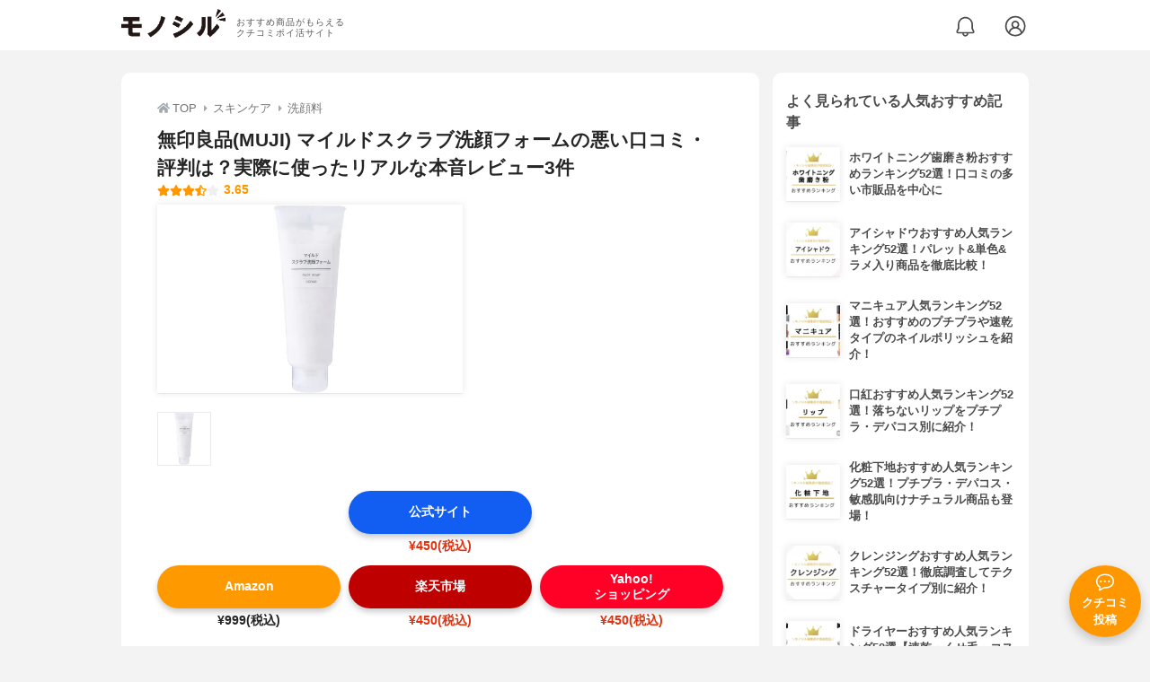

--- FILE ---
content_type: text/html; charset=utf-8
request_url: https://monocil.jp/items/12999/
body_size: 23020
content:
<!DOCTYPE html><html class="no-js" lang="ja"><head><meta charset="utf-8"/><meta content="width=device-width, initial-scale=1, viewport-fit=cover" name="viewport"/><meta content="on" http-equiv="x-dns-prefetch-control"/><title>無印良品(MUJI) マイルドスクラブ洗顔フォームの悪い口コミ・評判は？実際に使ったリアルな本音レビュー3件 | モノシル</title><script async="">document.documentElement.classList.remove("no-js")</script><link crossorigin="" href="//storage.monocil.jp" rel="preconnect dns-prefetch"/><link href="//www.googletagmanager.com" rel="preconnect dns-prefetch"/><link href="//www.google-analytics.com" rel="dns-prefetch"/><link href="//www.googleadservices.com" rel="dns-prefetch"/><link href="//googleads.g.doubleclick.net" rel="dns-prefetch"/><meta content="index,follow" name="robots"/><meta content="無印良品(MUJI) マイルドスクラブ洗顔フォームの良い点・悪い点がわかるリアルな口コミ3件と、「モノシル」が検証・本音レビューしたデータから、自分に合ったおすすめ商品を比較表で探せます。価格・料金やコスパのよさだけでなく、洗浄力の高さ、保湿効果の高さ、泡立ちのよさ、すすぎやすさ、肌への優しさ、使い方のコツも簡単にチェック。" name="description"/><meta content="口コミ,クチコミ,評価,評判,おすすめ,オススメ,洗顔料,価格,値段,料金,コスパ,使用感,検証,レビュー,最安値,マイルドスクラブ洗顔フォーム" name="keywords"/><meta content="モノシル" name="author"/><meta content="summary_large_image" name="twitter:card"/><meta content="@monocil_jp" name="twitter:site"/><meta content="https://storage.monocil.jp/item_images/e4578ec9-99a5-41a4-9583-5e73471669e8.jpg" name="thumbnail"/><meta content="https://storage.monocil.jp/item_images/e4578ec9-99a5-41a4-9583-5e73471669e8.jpg" property="og:image"/><meta content="https://monocil.jp/items/12999/" property="og:url"/><meta content="無印良品(MUJI) マイルドスクラブ洗顔フォームの悪い口コミ・評判は？実際に使ったリアルな本音レビュー3件" property="og:title"/><meta content="website" property="og:type"/><meta content="無印良品(MUJI) マイルドスクラブ洗顔フォームの良い点・悪い点がわかるリアルな口コミ3件と、「モノシル」が検証・本音レビューしたデータから、自分に合ったおすすめ商品を比較表で探せます。価格・料金やコスパのよさだけでなく、洗浄力の高さ、保湿効果の高さ、泡立ちのよさ、すすぎやすさ、肌への優しさ、使い方のコツも簡単にチェック。" property="og:description"/><meta content="モノシル" property="og:site_name"/><meta content="ja_JP" property="og:locale"/><meta content="101949925008231" property="fb:admins"/><meta content="acf446edea54c81db5ba3ddece72d2c0" name="p:domain_verify"/><link href="https://storage.monocil.jp/static/common/favicon/favicon.ico" rel="icon" type="image/x-icon"/><link href="https://storage.monocil.jp/static/common/favicon/favicon.ico" rel="shortcut icon" type="image/x-icon"/><link href="https://storage.monocil.jp/static/common/favicon/apple-touch-icon.png" rel="apple-touch-icon" sizes="180x180"/><meta content="モノシル" name="apple-mobile-web-app-title"/><meta content="モノシル" name="application-name"/><meta content="#f3f3f3" name="msapplication-TileColor"/><meta content="#f3f3f3" name="theme-color"/><link href="https://monocil.jp/items/12999/" rel="canonical"/><link href="https://monocil.jp/feed/category-rankings/" rel="alternate" title="モノシル » ランキングフィード" type="application/rss+xml"/><link as="style" href="https://storage.monocil.jp/static/common/scss/main.css" rel="stylesheet preload" type="text/css"/><script defer="">const likeApiUrl='https://monocil.jp/reviews/like/';const likeImgUrl='https://storage.monocil.jp/static/common/svg/heart_outline.svg';const likedImgUrl='https://storage.monocil.jp/static/common/svg/heart.svg';const registerUrl='https://monocil.jp/users/me/login/';</script><link as="script" href="https://storage.monocil.jp/static/common/js/main.min.js" rel="preload"/><script defer="" src="https://storage.monocil.jp/static/common/js/main.min.js" type="text/javascript"></script><script>(function(w,d,s,l,i){w[l]=w[l]||[];w[l].push({'gtm.start':
      new Date().getTime(),event:'gtm.js'});var f=d.getElementsByTagName(s)[0],
      j=d.createElement(s),dl=l!='dataLayer'?'&l='+l:'';j.async=true;j.src=
      'https://www.googletagmanager.com/gtm.js?id='+i+dl;f.parentNode.insertBefore(j,f);
      })(window,document,'script','dataLayer','GTM-P59CKPP');</script><script type="application/ld+json">{"@context": "http://schema.org/", "@type": "Product", "aggregateRating": {"@type": "AggregateRating", "ratingCount": "3", "ratingValue": "3.65"}, "author": {"@type": "Person", "image": "https://storage.monocil.jp/static/common/img/default_ogp.png", "name": "モノシル", "sameAs": ["https://monocil.jp/", "https://twitter.com/monocil_jp", "https://www.instagram.com/monocil_jp/", "https://www.pinterest.jp/monocil_jp/"]}, "brand": {"@type": "Brand", "name": "無印良品(MUJI)"}, "dateModified": "2022-12-08 01:46:06.051532+00:00", "datePublished": "2021-01-21 06:20:44.662285+00:00", "description": "無印良品(MUJI) マイルドスクラブ洗顔フォームの良い点・悪い点がわかるリアルな口コミ3件と、「モノシル」が検証・本音レビューしたデータから、自分に合ったおすすめ商品を比較表で探せます。価格・料金やコスパのよさだけでなく、洗浄力の高さ、保湿効果の高さ、泡立ちのよさ、すすぎやすさ、肌への優しさ、使い方のコツも簡単にチェック。", "image": "https://storage.monocil.jp/item_images/e4578ec9-99a5-41a4-9583-5e73471669e8.jpg", "mainEntityOfPage": {"@id": "https://monocil.jp/items/12999/", "@type": "WebPage"}, "name": "無印良品(MUJI) マイルドスクラブ洗顔フォーム", "offers": {"@type": "AggregateOffer", "lowPrice": "450", "priceCurrency": "JPY"}, "publisher": {"@id": "https://dot-a.co.jp/", "@type": "Organization", "name": "株式会社ドットエー"}, "review": {"@type": "Review", "author": {"@type": "Person", "image": "https://storage.monocil.jp/static/common/img/default_ogp.png", "name": "モノシル", "sameAs": ["https://monocil.jp/", "https://twitter.com/monocil_jp", "https://www.instagram.com/monocil_jp/", "https://www.pinterest.jp/monocil_jp/"]}, "reviewRating": {"@type": "Rating", "ratingValue": "3.65"}}}</script></head><body><noscript><iframe height="0" src="https://www.googletagmanager.com/ns.html?id=GTM-P59CKPP" style="display:none;visibility:hidden" width="0"></iframe></noscript><header class="header"><div class="header__wrapper"><div class="header-logo"><a class="header-logo__link" href="https://monocil.jp/"><img alt="モノシル | おすすめ商品がもらえるクチコミポイ活サイト" class="header-logo__img" height="103" loading="eager" src="https://storage.monocil.jp/static/common/img/logo.png" width="372"/></a><p class="header-logo__subtitle">おすすめ商品がもらえる<br/>クチコミポイ活サイト</p></div><div class="header-link"><a class="header-link__notification" href="https://monocil.jp/notifications/list/" id="notification"><img alt="通知ページ" class="" height="27" loading="eager" src="https://storage.monocil.jp/static/common/svg/bell.svg" width="27"/></a> <a class="header-link__user" href="/users/me/login/"><img alt="ユーザーログイン・新規登録ページ" class="" height="28" loading="eager" src="https://storage.monocil.jp/static/common/svg/user.svg" width="28"/></a></div></div></header><a class="btn-review-post" href="https://monocil.jp/reviews/new/"><div class="btn-review-post__wrapper"><img alt="口コミ・評判投稿" class="btn-review-post__img lazy" data-src="https://storage.monocil.jp/static/common/svg/comment.svg" height="20" loading="lazy" src="[data-uri]" width="20"/><noscript><img alt="口コミ・評判投稿" class="btn-review-post__img lazy" height="20" loading="lazy" src="https://storage.monocil.jp/static/common/svg/comment.svg" width="20"/></noscript><p class="btn-review-post__txt">クチコミ<br/>投稿</p></div></a><div class="wrap"><main class="main"><header class="page-header page-header--conn-article"><nav class="breadcrumb"><ol class="breadcrumb__list" itemscope="" itemtype="http://schema.org/BreadcrumbList"><li class="breadcrumb__li" itemprop="itemListElement" itemscope="" itemtype="http://schema.org/ListItem"><a class="breadcrumb__link" href="https://monocil.jp/" itemprop="item"><div class="breadcrumb__icon-wrapper--home"><img alt="HOME" class="breadcrumb__icon--home" height="14" loading="eager" src="https://storage.monocil.jp/static/common/svg/home.svg" width="14"/></div><span itemprop="name">TOP</span></a><meta content="1" itemprop="position"/></li><li class="breadcrumb__li" itemprop="itemListElement" itemscope="" itemtype="http://schema.org/ListItem"><div class="breadcrumb__icon-wrapper"><img alt="スキンケア" class="breadcrumb__icon" height="13" loading="eager" src="https://storage.monocil.jp/static/common/svg/caret_right.svg" width="5"/></div><a class="breadcrumb__link" href="https://monocil.jp/categories/rankings/4/" itemprop="item"><span itemprop="name">スキンケア</span></a><meta content="2" itemprop="position"/></li><li class="breadcrumb__li" itemprop="itemListElement" itemscope="" itemtype="http://schema.org/ListItem"><div class="breadcrumb__icon-wrapper"><img alt="洗顔料" class="breadcrumb__icon lazy" data-src="https://storage.monocil.jp/static/common/svg/caret_right.svg" height="13" loading="lazy" src="[data-uri]" width="5"/><noscript><img alt="洗顔料" class="breadcrumb__icon lazy" height="13" loading="lazy" src="https://storage.monocil.jp/static/common/svg/caret_right.svg" width="5"/></noscript></div><a class="breadcrumb__link" href="https://monocil.jp/articles/28434/" itemprop="item"><span itemprop="name">洗顔料</span></a><meta content="3" itemprop="position"/></li></ol></nav><div class="product-detail-header"><div class="product-detail-header__wrapper"><h1 class="product-detail-header__title">無印良品(MUJI) マイルドスクラブ洗顔フォームの悪い口コミ・評判は？実際に使ったリアルな本音レビュー3件</h1><div class="rate-star"><span class="rate-star__star"><img alt="★" data-src="https://storage.monocil.jp/static/common/svg/star.svg" height="14" loading="lazy" src="https://storage.monocil.jp/static/common/svg/star.svg" width="14"/><img alt="★" data-src="https://storage.monocil.jp/static/common/svg/star.svg" height="14" loading="lazy" src="https://storage.monocil.jp/static/common/svg/star.svg" width="14"/><img alt="★" data-src="https://storage.monocil.jp/static/common/svg/star.svg" height="14" loading="lazy" src="https://storage.monocil.jp/static/common/svg/star.svg" width="14"/><img alt="★" data-src="https://storage.monocil.jp/static/common/svg/star_half.svg" height="13" loading="lazy" src="https://storage.monocil.jp/static/common/svg/star_half.svg" width="13"/><img alt="☆" data-src="https://storage.monocil.jp/static/common/svg/star_empty.svg" height="14" loading="lazy" src="https://storage.monocil.jp/static/common/svg/star_empty.svg" width="14"/></span><span class="rate-star__rate">3.65</span></div></div><ul class="product-img-list"><li class="product-img-list__li"><a aria-label="無印良品(MUJI) マイルドスクラブ洗顔フォームの商品画像1 " class="product-img-list__img-wrapper" data-caption="無印良品(MUJI) マイルドスクラブ洗顔フォームの商品画像1 " data-fancybox="product-12999__imglist" href="
https://storage.monocil.jp/shrink-image/item_images/e4578ec9-99a5-41a4-9583-5e73471669e8.jpg.webp?width=750&amp;height=750"><picture><source srcset="https://storage.monocil.jp/shrink-image/item_images/e4578ec9-99a5-41a4-9583-5e73471669e8.jpg.webp?width=375&amp;height=375" type="image/webp"/><img alt="無印良品(MUJI) マイルドスクラブ洗顔フォームの商品画像1 " class="product-img-list__img" height="375" loading="eager" src="https://storage.monocil.jp/item_images/e4578ec9-99a5-41a4-9583-5e73471669e8.jpg" width="375"/></picture></a></li></ul><ul class="product-thumb-list"><li class="product-thumb-list__li"><a aria-label="無印良品(MUJI) マイルドスクラブ洗顔フォームの商品画像サムネ1 " class="product-thumb-list__img-wrapper" data-caption="無印良品(MUJI) マイルドスクラブ洗顔フォームの商品画像サムネ1 " data-fancybox="product-12999__thumblist" href="
https://storage.monocil.jp/shrink-image/item_images/e4578ec9-99a5-41a4-9583-5e73471669e8.jpg.webp?width=750&amp;height=750"><picture><source data-srcset="https://storage.monocil.jp/shrink-image/item_images/e4578ec9-99a5-41a4-9583-5e73471669e8.jpg.webp?width=375&amp;height=375" type="image/webp"/><img alt="無印良品(MUJI) マイルドスクラブ洗顔フォームの商品画像サムネ1 " class="product-thumb-list__img lazy" data-src="https://storage.monocil.jp/item_images/e4578ec9-99a5-41a4-9583-5e73471669e8.jpg" height="375" loading="lazy" src="[data-uri]" width="375"/></picture><noscript><picture><source srcset="https://storage.monocil.jp/shrink-image/item_images/e4578ec9-99a5-41a4-9583-5e73471669e8.jpg.webp?width=375&amp;height=375" type="image/webp"/><img alt="無印良品(MUJI) マイルドスクラブ洗顔フォームの商品画像サムネ1 " class="product-thumb-list__img lazy" height="375" loading="lazy" src="https://storage.monocil.jp/item_images/e4578ec9-99a5-41a4-9583-5e73471669e8.jpg" width="375"/></picture></noscript></a></li></ul></div></header><article><div class="product-details"><div class="product-ec-links"><div class="product-ec-links__btn-link-wrapper"><a class="product-ec-links__btn-link--official" href="https://monocil.jp/elinks/?pid=12999&amp;ltype=official" rel="nofollow noopener noreferrer" target="_blank">公式サイト</a><p class="product-ec-links__price--cheapest">¥450(税込)<br/> <span class="product-ec-links__price-annotation"></span></p></div></div><div class="product-ec-links"><div class="product-ec-links__btn-link-wrapper"><a class="product-ec-links__btn-link--amazon" href="https://monocil.jp/elinks/?pid=12999&amp;ltype=amazon" rel="nofollow noopener noreferrer" target="_blank">Amazon</a><p class="product-ec-links__price">¥999(税込)</p></div><div class="product-ec-links__btn-link-wrapper"><a class="product-ec-links__btn-link--rakuten" href="https://monocil.jp/elinks/?pid=12999&amp;ltype=rakuten" rel="nofollow noopener noreferrer" target="_blank">楽天市場</a><p class="product-ec-links__price--cheapest">¥450(税込)</p></div><div class="product-ec-links__btn-link-wrapper"><a class="product-ec-links__btn-link--yahoo" href="https://monocil.jp/elinks/?pid=12999&amp;ltype=yahoo" rel="nofollow noopener noreferrer" target="_blank">Yahoo!<br/>ショッピング</a><p class="product-ec-links__price--cheapest">¥450(税込)</p></div></div><div class="product-feature-monocil-eval"><table class="product-feature-monocil-eval__table"><colgroup><col style="width: 36%;"/><col style="width: 14%;"/><col style="width: 36%;"/><col style="width: 14%;"/></colgroup><tbody></tbody></table></div><div class="product-badge"><ul class="product-badge__list"><li class="product-badge__li"><svg id="_x32_" style="width: 32px; height: 32px; opacity: 1;" version="1.1" viewBox="0 0 512 512" x="0px" xml:space="preserve" xmlns="http://www.w3.org/2000/svg" xmlns:xlink="http://www.w3.org/1999/xlink" y="0px"><style type="text/css">.st0{fill:#4B4B4B;}</style><g><path class="st0" d="M300.056,92.714l62.15,16.497c1.63,0.33,2.938,1.655,3.311,3.285l16.386,62.158
		c0.442,1.826,2.054,3.107,3.923,3.107c1.885,0,3.464-1.282,3.888-3.107l16.42-62.158c0.34-1.63,1.664-2.955,3.294-3.285
		l62.166-16.497c1.817-0.34,3.107-1.961,3.107-3.829c0-1.885-1.29-3.472-3.107-3.838L409.428,68.56
		c-1.63-0.348-2.954-1.655-3.294-3.285l-16.42-62.158C389.289,1.308,387.71,0,385.826,0c-1.868,0-3.481,1.308-3.923,3.116
		l-16.386,62.158c-0.373,1.63-1.681,2.937-3.311,3.285l-62.15,16.488c-1.834,0.365-3.107,1.953-3.107,3.838
		C296.949,90.753,298.222,92.374,300.056,92.714z" style="fill: rgb(75, 75, 75);"></path><path class="st0" d="M81.601,175.333l11.7,44.413c0.323,1.316,1.477,2.225,2.802,2.225c1.342,0,2.479-0.908,2.802-2.225
		l11.7-44.413c0.254-1.171,1.206-2.113,2.378-2.36l44.421-11.767c1.291-0.271,2.225-1.443,2.225-2.768
		c0-1.325-0.934-2.462-2.225-2.734l-44.421-11.784c-1.172-0.255-2.123-1.172-2.378-2.344l-11.7-44.438
		c-0.323-1.29-1.46-2.208-2.802-2.208c-1.325,0-2.479,0.917-2.802,2.208l-11.7,44.438c-0.272,1.172-1.206,2.089-2.377,2.344
		l-44.405,11.784c-1.324,0.272-2.241,1.409-2.241,2.734c0,1.324,0.917,2.496,2.241,2.768l44.405,11.767
		C80.395,173.22,81.329,174.162,81.601,175.333z" style="fill: rgb(75, 75, 75);"></path><path class="st0" d="M38.113,367.563v40.006c0,6.597,1.325,13.025,3.957,19.41c2.649,6.368,6.606,12.692,11.87,18.874
		c2.224,2.589,4.72,5.153,7.403,7.675v-64.026c-1.749-1.307-3.447-2.623-5.111-3.956C49.354,379.925,43.258,373.922,38.113,367.563z
		" style="fill: rgb(75, 75, 75);"></path><path class="st0" d="M79.92,468.122c6.198,4.067,12.99,7.964,20.36,11.614c3.176,1.58,6.47,3.073,9.832,4.534v-68.076
		c-10.851-4.381-20.954-9.245-30.192-14.552V468.122z" style="fill: rgb(75, 75, 75);"></path><path class="st0" d="M128.705,422.979v68.22h-1.104c13.244,4.729,27.593,8.78,42.893,12.014v-69.314
		c-9.916-1.995-19.528-4.288-28.731-6.903C137.314,425.721,132.95,424.388,128.705,422.979z" style="fill: rgb(75, 75, 75);"></path><path class="st0" d="M189.088,506.566c19.12,3.09,39.344,5.008,60.383,5.434v-69.731c-20.937-0.408-41.161-2.148-60.383-5.12
		V506.566z" style="fill: rgb(75, 75, 75);"></path><path class="st0" d="M268.065,511.949c21.905-0.424,42.91-2.496,62.71-5.799v-69.314c-19.919,3.158-40.94,5.052-62.71,5.476
		V511.949z" style="fill: rgb(75, 75, 75);"></path><path class="st0" d="M349.352,502.669c7.318-1.596,14.467-3.337,21.327-5.29c7.098-2.02,13.924-4.228,20.479-6.605v-68.585
		c-13.109,4.424-27.101,8.21-41.806,11.25V502.669z" style="fill: rgb(75, 75, 75);"></path><path class="st0" d="M409.734,415.227v68.042c11.292-5.095,21.412-10.698,30.208-16.727v-66.257
		c-4.619,2.717-9.424,5.34-14.468,7.844C420.449,410.617,415.168,412.977,409.734,415.227z" style="fill: rgb(75, 75, 75);"></path><path class="st0" d="M457.416,388.534h1.103v62.778c7.828-7.871,13.534-16.081,16.93-24.333c2.649-6.385,3.973-12.812,3.973-19.41
		v-39.989c-0.577,0.696-1.138,1.393-1.715,2.08C471.951,376.376,465.125,382.65,457.416,388.534z" style="fill: rgb(75, 75, 75);"></path><path class="st0" d="M475.449,326.546c2.649-6.385,3.973-12.803,3.973-19.392c0-6.588-1.324-13.007-3.973-19.391
		c-2.632-6.376-6.588-12.702-11.87-18.874c-10.528-12.353-26.371-24.019-46.339-33.885c-39.939-19.799-96.23-32.398-158.481-32.364
		c-40.838,0-79.129,5.382-111.901,14.713c-32.79,9.314-60.061,22.636-78.876,37.995C55.4,265.56,46.672,276.614,42.07,287.762
		c-2.632,6.384-3.957,12.803-3.957,19.391c0,6.589,1.325,13.007,3.957,19.392c2.649,6.368,6.606,12.693,11.87,18.865
		c10.544,12.371,26.371,24.019,46.339,33.894c39.939,19.808,96.246,32.399,158.48,32.374c40.856,0,79.13-5.391,111.92-14.73
		c32.79-9.314,60.06-22.627,78.875-37.978C462.12,348.739,470.864,337.686,475.449,326.546z M284.264,370.916h-3.82h-21.005h-1.783
		h-21.005h-3.804l2.445-29.809l-43.843,0.322l2.683-22.024l42.995-0.586l1.171-16.131l-42.468,0.704l2.513-20.631l30.226-0.679
		l-28.968-50.06l33.435-1.171l25.505,41.169l25.522-41.169l33.435,1.171l-28.969,50.06l30.242,0.679l2.513,20.631l-42.469-0.704
		l1.155,16.131l42.995,0.586l2.683,22.024l-43.844-0.322L284.264,370.916z M442.048,318.158l-29.19,7.743
		c-0.782,0.153-1.393,0.781-1.562,1.562l-7.693,29.172c-0.203,0.85-0.951,1.46-1.834,1.46c-0.883,0-1.63-0.611-1.834-1.46
		l-7.709-29.172c-0.17-0.782-0.781-1.41-1.562-1.562l-29.172-7.743c-0.867-0.17-1.478-0.935-1.478-1.801
		c0-0.882,0.611-1.638,1.478-1.816l29.172-7.726c0.782-0.187,1.393-0.782,1.562-1.546l7.709-29.19
		c0.204-0.857,0.951-1.468,1.834-1.468c0.882,0,1.63,0.611,1.834,1.468l7.693,29.19c0.169,0.764,0.78,1.359,1.562,1.546l29.19,7.726
		c0.848,0.178,1.46,0.934,1.46,1.816C443.508,317.223,442.897,317.988,442.048,318.158z" style="fill: rgb(75, 75, 75);"></path></g></svg>プチプラ</li><li class="product-badge__li">人気ブランド</li><li class="product-badge__li"><svg id="_x32_" style="width: 32px; height: 32px; opacity: 1;" version="1.1" viewBox="0 0 512 512" x="0px" xml:space="preserve" xmlns="http://www.w3.org/2000/svg" xmlns:xlink="http://www.w3.org/1999/xlink" y="0px"><style type="text/css">.st0{fill:#4B4B4B;}</style><g><path class="st0" d="M33.394,458.311h242.247V318.635h116.323v139.676h86.642V222.61H33.394V458.311z M120.69,318.635h69.838
		v69.838H120.69V318.635z" style="fill: rgb(75, 75, 75);"></path><path class="st0" d="M310.836,368.565c-5.877,0-10.64,4.77-10.64,10.644v35.46c0,5.873,4.764,10.636,10.64,10.636
		c5.874,0,10.637-4.763,10.637-10.636v-35.46C321.473,373.335,316.71,368.565,310.836,368.565z" style="fill: rgb(75, 75, 75);"></path><polygon class="st0" points="230.104,53.689 158.593,53.689 143.977,196.421 226.22,196.421 	" style="fill: rgb(75, 75, 75);"></polygon><polygon class="st0" points="368.026,196.421 353.408,53.689 281.896,53.689 285.781,196.421 	" style="fill: rgb(75, 75, 75);"></polygon><polygon class="st0" points="512,196.421 478.606,53.689 405.207,53.689 427.591,196.421 	" style="fill: rgb(75, 75, 75);"></polygon><polygon class="st0" points="106.794,53.689 33.394,53.689 0,196.421 84.409,196.421 	" style="fill: rgb(75, 75, 75);"></polygon></g></svg>市販品</li><li class="product-badge__li"><svg fill="#000000" height="32px" viewBox="0 0 50 50" width="32px" xmlns="http://www.w3.org/2000/svg"><path d="M21 17H29V25H21z" fill="none" stroke="#000000" stroke-linecap="round" stroke-linejoin="round" stroke-miterlimit="10" stroke-width="2"></path><path d="M32,49H18c-1.1,0-2-0.9-2-2v-8h18v8C34,48.1,33.1,49,32,49z" fill="none" stroke="#000000" stroke-miterlimit="10" stroke-width="2"></path><path d="M16 39c0 0-6-13.3-6-38h30c0 24.8-6 38-6 38M39.4 5L10.6 5" fill="none" stroke="#000000" stroke-linecap="round" stroke-linejoin="round" stroke-miterlimit="10" stroke-width="2"></path></svg>フォームタイプ</li><li class="product-badge__li"><svg fill="#000000" height="50px" viewBox="0 0 50 50" width="50px" xmlns="http://www.w3.org/2000/svg"><path d="M 10 0 C 9.449219 0 9 0.449219 9 1 C 9 2.023438 9.011719 3.015625 9.03125 4 L 40.96875 4 C 40.988281 3.019531 41 2.023438 41 1 C 41 0.449219 40.554688 0 40 0 Z M 9.09375 6 C 9.671875 23.453125 13.140625 34.308594 14.53125 38 L 35.46875 38 C 36.863281 34.3125 40.332031 23.503906 40.90625 6 Z M 21 17 L 29 17 L 29 25 L 21 25 Z M 15 40 L 15 47 C 15 48.652344 16.347656 50 18 50 L 32 50 C 33.652344 50 35 48.652344 35 47 L 35 40 Z"></path></svg>チューブタイプ</li><li class="product-badge__li"><svg id="_x32_" style="width: 32px; height: 32px; opacity: 1;" version="1.1" viewBox="0 0 512 512" x="0px" xml:space="preserve" xmlns="http://www.w3.org/2000/svg" xmlns:xlink="http://www.w3.org/1999/xlink" y="0px"><style type="text/css">.st0{fill:#4B4B4B;}</style><g><path class="st0" d="M0,80v352h512V80H0z M496,416H16V96h480V416z" style="fill: rgb(75, 75, 75);"></path><circle class="st0" cx="256" cy="256" r="101.434" style="fill: rgb(75, 75, 75);"></circle></g></svg>日本産</li><li class="product-badge__li"><svg fill="#000000" height="50px" viewBox="0 0 50 50" width="50px" xmlns="http://www.w3.org/2000/svg"><path d="M 34 0 C 25.601563 11 21 36.800781 21 39 C 21 41.199219 22.800781 43 25 43 C 27.199219 43 29 41.199219 29 39 C 29 35 25 23.5 34 0 Z M 26.3125 23.09375 C 25.8125 29.292969 26.386719 33.699219 26.6875 36.5 C 26.789063 37.601563 27 38.398438 27 39 C 27 40.101563 26.101563 41 25 41 C 23.898438 41 23 40.101563 23 39 C 23 37.800781 24.210938 30.992188 26.3125 23.09375 Z M 0.8125 29 C 0.335938 29.089844 -0.0078125 29.511719 0 30 L 0 49 C 0 49.550781 0.449219 50 1 50 L 49 50 C 49.550781 50 50 49.550781 50 49 L 50 30 C 50 29.449219 49.550781 29 49 29 L 33.5 29 C 31.117188 29 29.117188 31.117188 29.5 33.53125 C 29.5 33.542969 29.5 33.550781 29.5 33.5625 C 29.648438 34.695313 29.796875 35.917969 29.90625 36.9375 C 30.019531 37.964844 30.09375 38.867188 30.09375 39 C 30.09375 41.753906 27.847656 44 25.09375 44 C 22.339844 44 20.09375 41.753906 20.09375 39 C 20.09375 38.808594 20.222656 38.011719 20.40625 37.09375 C 20.589844 36.183594 20.816406 35.097656 21.0625 34.0625 C 21.066406 34.050781 21.058594 34.042969 21.0625 34.03125 C 21.703125 31.507813 19.714844 29 17.09375 29 L 1 29 C 0.96875 29 0.9375 29 0.90625 29 C 0.875 29 0.84375 29 0.8125 29 Z M 2 31 L 17.09375 31 C 18.460938 31 19.457031 32.265625 19.125 33.53125 C 19.125 33.542969 19.125 33.550781 19.125 33.5625 C 18.875 34.621094 18.628906 35.730469 18.4375 36.6875 C 18.246094 37.644531 18.09375 38.390625 18.09375 39 C 18.09375 42.84375 21.25 46 25.09375 46 C 28.9375 46 32.09375 42.84375 32.09375 39 C 32.09375 38.535156 32.019531 37.765625 31.90625 36.71875 C 31.792969 35.671875 31.652344 34.4375 31.5 33.28125 C 31.5 33.269531 31.5 33.261719 31.5 33.25 C 31.304688 32.078125 32.292969 31 33.5 31 L 48 31 L 48 48 L 2 48 Z"></path></svg>毛穴ケア</li><li class="product-badge__li"><svg id="_x31_0" style="width: 32px; height: 32px; opacity: 1;" version="1.1" viewBox="0 0 512 512" x="0px" xml:space="preserve" xmlns="http://www.w3.org/2000/svg" xmlns:xlink="http://www.w3.org/1999/xlink" y="0px"><style type="text/css">.st0{fill:#374149;}</style><g><path class="st0" d="M256,0C114.558,0,0,114.558,0,256c0,141.359,114.558,256,256,256c141.359,0,256-114.641,256-256
		C512,114.558,397.359,0,256,0z M67.602,227.762c0-12.16,10-22.16,22.238-22.16h332.238c12.242,0,22.242,10,22.242,22.16v56.398
		c0,12.16-10,22.16-22.242,22.16H89.84c-12.238,0-22.238-10-22.238-22.16V227.762z" style="fill: rgb(75, 75, 75);"></path></g></svg>無着色</li><li class="product-badge__li"><svg fill="#000000" height="24px" viewBox="0 0 24 24" width="24px" xmlns="http://www.w3.org/2000/svg"><path d="M 2 2.03125 L 2 21.96875 L 7 21.96875 L 7 20 L 8 20 C 10.210938 20 12 18.210938 12 16 L 12 14.5625 L 13.5625 13.5 C 14.007813 13.203125 14.117188 12.613281 13.84375 12.15625 L 11.84375 8.78125 C 11.394531 4.613281 9.535156 2.03125 2 2.03125 Z M 9 9 C 9.550781 9 10 9.449219 10 10 C 10 10.550781 9.550781 11 9 11 C 8.449219 11 8 10.550781 8 10 C 8 9.449219 8.449219 9 9 9 Z M 21 11 C 20.449219 11 20 11.449219 20 12 C 20 12.550781 20.449219 13 21 13 C 21.550781 13 22 12.550781 22 12 C 22 11.449219 21.550781 11 21 11 Z M 18 13 C 17.449219 13 17 13.449219 17 14 C 17 14.550781 17.449219 15 18 15 C 18.550781 15 19 14.550781 19 14 C 19 13.449219 18.550781 13 18 13 Z M 15 15 C 14.449219 15 14 15.449219 14 16 C 14 16.550781 14.449219 17 15 17 C 15.550781 17 16 16.550781 16 16 C 16 15.449219 15.550781 15 15 15 Z M 21 15 C 20.449219 15 20 15.449219 20 16 C 20 16.550781 20.449219 17 21 17 C 21.550781 17 22 16.550781 22 16 C 22 15.449219 21.550781 15 21 15 Z M 18 17 C 17.449219 17 17 17.449219 17 18 C 17 18.550781 17.449219 19 18 19 C 18.550781 19 19 18.550781 19 18 C 19 17.449219 18.550781 17 18 17 Z M 21 19 C 20.449219 19 20 19.449219 20 20 C 20 20.550781 20.449219 21 21 21 C 21.550781 21 22 20.550781 22 20 C 22 19.449219 21.550781 19 21 19 Z"></path></svg>無香料</li><li class="product-badge__li"><svg fill="#000000" height="50px" viewBox="0 0 50 50" width="50px" xmlns="http://www.w3.org/2000/svg"><path d="M 0.90625 -0.03125 C 0.863281 -0.0234375 0.820313 -0.0117188 0.78125 0 C 0.40625 0.0664063 0.105469 0.339844 0 0.703125 C -0.105469 1.070313 0.00390625 1.460938 0.28125 1.71875 L 48.28125 49.71875 C 48.679688 50.117188 49.320313 50.117188 49.71875 49.71875 C 50.117188 49.320313 50.117188 48.679688 49.71875 48.28125 L 37 35.5625 C 38.871094 29.164063 40.082031 22.207031 38.09375 18.59375 C 37.492188 17.59375 36.8125 16.90625 35.8125 16.40625 C 36.011719 16.105469 36 15.710938 36 15.3125 L 36 13.59375 C 36 12.09375 34.8125 10.90625 33.3125 10.90625 L 28 10.90625 L 28 4.5 L 27.59375 4.1875 L 23.59375 1.1875 L 22 0 L 22 10.90625 L 16.6875 10.90625 C 15.496094 10.90625 14.519531 11.65625 14.15625 12.71875 L 1.71875 0.28125 C 1.511719 0.0585938 1.210938 -0.0546875 0.90625 -0.03125 Z M 24 4 L 26 5.5 L 26 10.90625 L 24 10.90625 Z M 16.6875 13 L 33.40625 13 C 33.804688 13 34.09375 13.289063 34.09375 13.6875 L 34.09375 15.40625 C 34.09375 15.605469 34.011719 15.804688 33.8125 15.90625 C 33.710938 15.90625 33.6875 16 33.6875 16 L 17.4375 16 L 16 14.5625 L 16 13.6875 C 16 13.289063 16.289063 13 16.6875 13 Z M 13 17.09375 C 12.601563 17.492188 12.207031 18 11.90625 18.5 C 7.804688 26 17.59375 48.414063 18.09375 49.3125 C 18.292969 49.710938 18.601563 49.90625 19 49.90625 L 31 49.90625 C 31.398438 49.90625 31.804688 49.710938 31.90625 49.3125 C 32.105469 48.914063 33.894531 44.792969 35.59375 39.59375 L 34 38.1875 C 32.699219 42.085938 31.3125 45.699219 30.3125 48 L 19.6875 48 C 17.988281 44.199219 15.398438 37.292969 14 31.09375 C 14.101563 31.09375 14.207031 31.101563 14.40625 31 C 14.507813 31 20.011719 28.5 23.3125 28.5 C 23.710938 28.5 24.1875 28.585938 24.6875 28.6875 L 22 26.09375 L 22 26.59375 C 18.398438 26.992188 13.898438 28.992188 13.5 29.09375 C 12.699219 25.09375 12.59375 21.5 13.59375 19.5 C 13.792969 19.101563 14.105469 18.800781 14.40625 18.5 Z M 19.4375 18 L 22 18 L 22 20.5625 Z M 24 18 L 26 18 L 26 24.5625 L 24 22.5625 Z M 28 18 L 34.1875 18 C 35.1875 18.199219 35.8125 18.695313 36.3125 19.59375 C 37.3125 21.492188 37.195313 24.699219 36.59375 28.5 C 34.183594 29.222656 31.796875 28.773438 29.59375 28.15625 L 28 26.5625 Z M 36.1875 30.59375 C 35.941406 31.703125 35.671875 32.828125 35.375 33.9375 L 32.1875 30.75 C 33.480469 30.921875 34.816406 30.898438 36.1875 30.59375 Z"></path></svg>鉱物油フリー</li><li class="product-badge__li"><svg fill="#000000" height="50px" viewBox="0 0 50 50" width="50px" xmlns="http://www.w3.org/2000/svg"><path d="M 0.90625 -0.03125 C 0.863281 -0.0234375 0.820313 -0.0117188 0.78125 0 C 0.40625 0.0664063 0.105469 0.339844 0 0.703125 C -0.105469 1.070313 0.00390625 1.460938 0.28125 1.71875 L 48.28125 49.71875 C 48.679688 50.117188 49.320313 50.117188 49.71875 49.71875 C 50.117188 49.320313 50.117188 48.679688 49.71875 48.28125 L 35.96875 34.53125 L 35.96875 21.8125 C 35.96875 19.480469 34.058594 12.03125 31.8125 7.875 C 31.507813 7.945313 31.207031 8 30.875 8 L 18.875 8 C 18.601563 8 18.316406 7.984375 18.0625 7.9375 C 17.136719 9.660156 16.300781 11.921875 15.59375 14.15625 L 1.71875 0.28125 C 1.511719 0.0585938 1.210938 -0.0546875 0.90625 -0.03125 Z M 18.90625 0 C 17.746094 0 16.90625 0.839844 16.90625 2 L 16.90625 4 C 16.90625 5.160156 17.746094 6 18.90625 6 L 30.90625 6 C 32.066406 6 32.90625 5.160156 32.90625 4 L 32.90625 2 C 32.90625 0.839844 32.066406 0 30.90625 0 Z M 14.40625 18.5 C 14.105469 19.898438 13.90625 21.113281 13.90625 21.8125 L 13.90625 45 C 13.90625 47.800781 16.105469 50 18.90625 50 L 30.90625 50 C 33.707031 50 35.90625 47.800781 35.90625 45 L 35.90625 40 Z"></path></svg>アルコールフリー</li><li class="product-badge__li"><svg fill="#000000" height="50px" viewBox="0 0 50 50" width="50px" xmlns="http://www.w3.org/2000/svg"><path d="M 3.75 2 C 3.304688 2.066406 2.957031 2.425781 2.90625 2.875 L 1 20.09375 C 0.957031 20.554688 1.234375 20.988281 1.675781 21.136719 C 2.113281 21.285156 2.597656 21.113281 2.84375 20.71875 L 12.4375 5.4375 C 12.605469 5.167969 12.636719 4.832031 12.519531 4.535156 C 12.402344 4.242188 12.152344 4.019531 11.84375 3.9375 L 4.125 2.03125 C 4.003906 1.996094 3.875 1.988281 3.75 2 Z M 30.65625 2 C 30.375 2.042969 30.125 2.199219 29.96875 2.4375 L 26.5 7.5 L 21.53125 5.84375 C 21.167969 5.710938 20.757813 5.800781 20.484375 6.078125 C 20.207031 6.351563 20.117188 6.761719 20.25 7.125 L 22.09375 12.71875 L 22.09375 16.40625 C 22.097656 16.726563 22.253906 17.023438 22.511719 17.207031 C 22.773438 17.394531 23.105469 17.441406 23.40625 17.34375 L 28.8125 15.53125 L 34.28125 17.34375 C 34.6875 17.480469 35.136719 17.347656 35.398438 17.007813 C 35.660156 16.667969 35.675781 16.199219 35.4375 15.84375 L 31.8125 10.4375 L 31.8125 3 C 31.816406 2.707031 31.691406 2.425781 31.464844 2.230469 C 31.242188 2.039063 30.949219 1.953125 30.65625 2 Z M 45.9375 2 C 45.863281 2.011719 45.789063 2.035156 45.71875 2.0625 L 36.125 5.875 C 35.859375 5.988281 35.652344 6.210938 35.5625 6.488281 C 35.472656 6.761719 35.507813 7.0625 35.65625 7.3125 L 41.4375 16.90625 C 41.640625 17.246094 42.023438 17.429688 42.414063 17.382813 C 42.804688 17.335938 43.132813 17.0625 43.25 16.6875 L 47.0625 3.28125 C 47.164063 2.949219 47.089844 2.585938 46.859375 2.324219 C 46.628906 2.0625 46.28125 1.941406 45.9375 2 Z M 4.78125 4.25 L 10.03125 5.53125 L 3.46875 15.9375 Z M 44.5625 4.6875 L 41.96875 13.90625 L 37.96875 7.28125 Z M 29.8125 6.1875 L 29.8125 10.6875 C 29.808594 10.886719 29.863281 11.082031 29.96875 11.25 L 32.15625 14.5625 L 29.125 13.5625 C 28.914063 13.488281 28.679688 13.488281 28.46875 13.5625 L 24.09375 15 L 24.09375 12.59375 C 24.101563 12.488281 24.089844 12.382813 24.0625 12.28125 L 22.78125 8.375 L 26.59375 9.65625 C 27.015625 9.785156 27.476563 9.621094 27.71875 9.25 Z M 17.1875 15.40625 C 16.824219 15.449219 16.511719 15.6875 16.375 16.03125 L 12.75 25.125 L 3.71875 26.90625 C 3.300781 26.96875 2.96875 27.285156 2.882813 27.695313 C 2.800781 28.109375 2.984375 28.53125 3.34375 28.75 L 8.5 32.09375 L 4.84375 42.875 C 4.710938 43.25 4.8125 43.667969 5.105469 43.941406 C 5.398438 44.210938 5.824219 44.285156 6.1875 44.125 L 15.15625 40.46875 L 20.5 45.8125 C 20.757813 46.054688 21.121094 46.148438 21.460938 46.050781 C 21.800781 45.953125 22.066406 45.683594 22.15625 45.34375 L 23.84375 38.5625 L 32.5 40.28125 C 32.878906 40.359375 33.265625 40.214844 33.5 39.90625 C 33.734375 39.601563 33.769531 39.1875 33.59375 38.84375 L 29.875 31.625 L 31.75 26.34375 C 31.863281 26.039063 31.816406 25.695313 31.632813 25.429688 C 31.445313 25.160156 31.140625 25 30.8125 25 L 21.875 25 L 18.21875 16.03125 C 18.054688 15.617188 17.632813 15.359375 17.1875 15.40625 Z M 17.3125 19.09375 L 20.28125 26.375 C 20.429688 26.746094 20.789063 26.992188 21.1875 27 L 29.375 27 L 27.84375 31.375 C 27.757813 31.632813 27.78125 31.914063 27.90625 32.15625 L 30.875 37.90625 L 23.28125 36.40625 C 22.757813 36.308594 22.25 36.636719 22.125 37.15625 L 20.65625 43.15625 L 16.09375 38.59375 C 15.8125 38.320313 15.398438 38.234375 15.03125 38.375 L 7.46875 41.46875 L 10.65625 32.03125 C 10.800781 31.597656 10.632813 31.121094 10.25 30.875 L 6.46875 28.40625 L 13.6875 26.96875 C 14.023438 26.910156 14.304688 26.6875 14.4375 26.375 Z M 43.6875 25.09375 C 43.644531 25.101563 43.601563 25.113281 43.5625 25.125 L 39.25 26.21875 C 38.898438 26.308594 38.621094 26.585938 38.53125 26.9375 L 37.34375 31.34375 C 37.246094 31.6875 37.34375 32.058594 37.59375 32.3125 L 40.8125 35.40625 C 41.066406 35.65625 41.4375 35.753906 41.78125 35.65625 L 46.0625 34.46875 C 46.414063 34.378906 46.691406 34.101563 46.78125 33.75 L 47.875 29.4375 C 47.949219 29.097656 47.84375 28.742188 47.59375 28.5 L 44.5 25.40625 C 44.292969 25.183594 43.992188 25.070313 43.6875 25.09375 Z M 43.5 27.21875 L 45.78125 29.5 L 45 32.6875 L 41.78125 33.59375 L 39.40625 31.28125 L 40.3125 28 Z M 45.9375 38.3125 C 45.777344 38.339844 45.628906 38.402344 45.5 38.5 L 37.8125 44.3125 C 37.496094 44.550781 37.351563 44.949219 37.4375 45.335938 C 37.523438 45.71875 37.832031 46.015625 38.21875 46.09375 L 47.8125 47.96875 C 48.144531 48.03125 48.488281 47.921875 48.722656 47.675781 C 48.957031 47.429688 49.046875 47.078125 48.96875 46.75 L 47.0625 39.0625 C 46.9375 38.558594 46.449219 38.234375 45.9375 38.3125 Z M 45.5 41 L 46.65625 45.71875 L 40.78125 44.5625 Z"></path></svg>スクラブ入り</li></ul></div><div class="product-feature-tenmetsu"><ul class="product-feature-tenmetsu__list"><li class="product-feature-tenmetsu__li--no">敏感肌</li><li class="product-feature-tenmetsu__li--no">乾燥肌</li><li class="product-feature-tenmetsu__li--yes">普通肌</li><li class="product-feature-tenmetsu__li--no">脂性肌</li></ul></div><div class="product-feature-others"><table class="product-feature-others__table"><tbody class="product-feature-others__tbody product-feature-others__tbody--grad-mask" id="productFeatureTableBody"><tr class="product-feature-others__tr"><th class="product-feature-others__th">メーカー会社名</th><td class="product-feature-others__td">株式会社良品計画</td></tr><tr class="product-feature-others__tr"><th class="product-feature-others__th">容量</th><td class="product-feature-others__td">120g</td></tr><tr class="product-feature-others__tr"><th class="product-feature-others__th">容量のバリエーション</th><td class="product-feature-others__td">120g、200g、30g</td></tr><tr class="product-feature-others__tr"><th class="product-feature-others__th">香り</th><td class="product-feature-others__td">無香料</td></tr><tr class="product-feature-others__tr"><th class="product-feature-others__th">製造国</th><td class="product-feature-others__td">日本</td></tr><tr class="product-feature-others__tr"><th class="product-feature-others__th">全成分</th><td class="product-feature-others__td">グリセリン、水、ミリスチン酸、ステアリン酸、ラウリン酸、水酸化K、合成ワックス、PEG-3ヤシ脂肪酸アミドMEA硫酸Na、パルミチン酸、ステアリン酸グリセリル、モモ核、コカミドプロピルベタイン、クエン酸Na、ステアリン酸ソルビタン、BG、オレンジ果汁、ハマメリス葉エキス</td></tr></tbody></table><button class="product-feature-others__see-more-btn" id="seeMoreTableBodyBtn">もっと見る</button></div><div class="product-details__links"><div class="product-details__link-wrapper"><a class="product-details__link--bug-report" href="https://docs.google.com/forms/d/e/1FAIpQLSePhjLJg-ZW0PdaoogcO2_KuhTffEPbOgdq9UGJg97w-a0GeQ/viewform?entry.1533327067=/items/12999/
&amp;entry.1279297879=-
&amp;entry.857740421=Mozilla/5.0 (Macintosh; Intel Mac OS X 10_15_7) AppleWebKit/537.36 (KHTML, like Gecko) Chrome/131.0.0.0 Safari/537.36; ClaudeBot/1.0; +claudebot@anthropic.com)"><img alt="?" class="product-details__icon--bug-report lazy" data-src="https://storage.monocil.jp/static/common/svg/question.svg" height="11" loading="lazy" src="[data-uri]" width="11"/><noscript><img alt="?" class="product-details__icon--bug-report lazy" height="11" loading="lazy" src="https://storage.monocil.jp/static/common/svg/question.svg" width="11"/></noscript>記載情報ミス報告</a></div></div></div><div class="divider"></div><section class="list-container--reviews"><div class="list-tab"><div class="list-tab__tabs--reviews"><div class="list-tab__tab-item"><h2 class="list-tab__tab-item-title">クチコミ・評判(3)</h2></div></div></div><div class="divider"></div><ul class="review-list"><li class="review-list__li"><div class="review-container"><div class="review-container__header"><div class="review-container__prof"><a class="review-container__prof-link" href="https://monocil.jp/users/yappie/"><div class="review-container__prof-img-wrapper"><picture><source data-srcset="https://storage.monocil.jp/shrink-image/user_icons/68c024ab-52b6-4366-bac2-6366c63d35b3.png.webp?width=88&amp;height=88" type="image/webp"/><img alt="Yappie / 女性のプロフィール画像" class="review-container__prof-img lazy" data-src="https://storage.monocil.jp/user_icons/68c024ab-52b6-4366-bac2-6366c63d35b3.png" height="88" loading="lazy" src="[data-uri]" width="88"/></picture><noscript><picture><source srcset="https://storage.monocil.jp/shrink-image/user_icons/68c024ab-52b6-4366-bac2-6366c63d35b3.png.webp?width=88&amp;height=88" type="image/webp"/><img alt="Yappie / 女性のプロフィール画像" class="review-container__prof-img lazy" height="88" loading="lazy" src="https://storage.monocil.jp/user_icons/68c024ab-52b6-4366-bac2-6366c63d35b3.png" width="88"/></picture></noscript></div><div class="review-container__prof-txt-wrapper"><p class="review-container__prof-txt">プチプラでスキンケア/女の子ママ</p><p class="review-container__prof-txt"><span class="bold">Yappie</span></p></div></a></div></div><div class="review-container__main"><a class="review-container__link" href="https://monocil.jp/reviews/44429/"><div class="review-container__detail-wrapper"><div class="rate-star"><span class="rate-star__star"><img alt="★" data-src="https://storage.monocil.jp/static/common/svg/star.svg" height="14" loading="lazy" src="https://storage.monocil.jp/static/common/svg/star.svg" width="14"/><img alt="★" data-src="https://storage.monocil.jp/static/common/svg/star.svg" height="14" loading="lazy" src="https://storage.monocil.jp/static/common/svg/star.svg" width="14"/><img alt="★" data-src="https://storage.monocil.jp/static/common/svg/star.svg" height="14" loading="lazy" src="https://storage.monocil.jp/static/common/svg/star.svg" width="14"/><img alt="★" data-src="https://storage.monocil.jp/static/common/svg/star.svg" height="14" loading="lazy" src="https://storage.monocil.jp/static/common/svg/star.svg" width="14"/><img alt="★" data-src="https://storage.monocil.jp/static/common/svg/star.svg" height="14" loading="lazy" src="https://storage.monocil.jp/static/common/svg/star.svg" width="14"/></span><span class="rate-star__rate">5.00</span></div><h3 class="review-container__title">ざらつきがきになる日に！</h3><p class="review-container__desc">週に一度の念入り毛穴スキンケアとして、マイルドクレンジングジェルで毛穴汚れを落とした日から数日経つとまた気になり始めるざらつきのある日に使います。（※基本ベース…<span class="review-container__desc-see-more">続きを見る</span></p></div></a></div><div class="review-container__footer"><div class="review-container__reaction"><button class="review-container__like-btn" id="likeBtn44429" onclick="like(44429)"><img alt="いいねハート" class="like lazy" data-src="https://storage.monocil.jp/static/common/svg/heart_outline.svg" height="28" loading="lazy" src="[data-uri]" width="28"/><noscript><img alt="いいねハート" class="like lazy" height="28" loading="lazy" src="https://storage.monocil.jp/static/common/svg/heart_outline.svg" width="28"/></noscript></button></div><a href="https://monocil.jp/items/12999/"><div class="review-container__product"><div class="review-container__product-img-wrapper"><picture><source data-srcset="https://storage.monocil.jp/shrink-image/item_images/e4578ec9-99a5-41a4-9583-5e73471669e8.jpg.webp?width=88&amp;height=88" type="image/webp"/><img alt="無印良品(MUJI) マイルドスクラブ洗顔フォーム" class="review-container__product-img lazy" data-src="https://storage.monocil.jp/item_images/e4578ec9-99a5-41a4-9583-5e73471669e8.jpg" height="88" loading="lazy" src="[data-uri]" width="88"/></picture><noscript><picture><source srcset="https://storage.monocil.jp/shrink-image/item_images/e4578ec9-99a5-41a4-9583-5e73471669e8.jpg.webp?width=88&amp;height=88" type="image/webp"/><img alt="無印良品(MUJI) マイルドスクラブ洗顔フォーム" class="review-container__product-img lazy" height="88" loading="lazy" src="https://storage.monocil.jp/item_images/e4578ec9-99a5-41a4-9583-5e73471669e8.jpg" width="88"/></picture></noscript></div><div class="review-container__product-name"><p class="review-container__product-txt">無印良品(MUJI)</p><p class="review-container__product-txt">マイルドスクラブ洗顔フォーム</p></div></div></a></div></div></li><li class="review-list__li"><div class="review-container"><div class="review-container__header"><div class="review-container__prof"><a class="review-container__prof-link" href="https://monocil.jp/users/meru/"><div class="review-container__prof-img-wrapper"><picture><source data-srcset="https://storage.monocil.jp/shrink-image/user_icons/f839e23d-a77f-4f3a-82d7-921711412540.png.webp?width=88&amp;height=88" type="image/webp"/><img alt="める / 女性のプロフィール画像" class="review-container__prof-img lazy" data-src="https://storage.monocil.jp/user_icons/f839e23d-a77f-4f3a-82d7-921711412540.png" height="88" loading="lazy" src="[data-uri]" width="88"/></picture><noscript><picture><source srcset="https://storage.monocil.jp/shrink-image/user_icons/f839e23d-a77f-4f3a-82d7-921711412540.png.webp?width=88&amp;height=88" type="image/webp"/><img alt="める / 女性のプロフィール画像" class="review-container__prof-img lazy" height="88" loading="lazy" src="https://storage.monocil.jp/user_icons/f839e23d-a77f-4f3a-82d7-921711412540.png" width="88"/></picture></noscript></div><div class="review-container__prof-txt-wrapper"><p class="review-container__prof-txt"><span class="bold">める</span></p></div></a></div></div><div class="review-container__main"><a class="review-container__link" href="https://monocil.jp/reviews/33335/"><div class="review-container__detail-wrapper"><div class="rate-star"><span class="rate-star__star"><img alt="★" data-src="https://storage.monocil.jp/static/common/svg/star.svg" height="14" loading="lazy" src="https://storage.monocil.jp/static/common/svg/star.svg" width="14"/><img alt="★" data-src="https://storage.monocil.jp/static/common/svg/star.svg" height="14" loading="lazy" src="https://storage.monocil.jp/static/common/svg/star.svg" width="14"/><img alt="★" data-src="https://storage.monocil.jp/static/common/svg/star.svg" height="14" loading="lazy" src="https://storage.monocil.jp/static/common/svg/star.svg" width="14"/><img alt="★" data-src="https://storage.monocil.jp/static/common/svg/star.svg" height="14" loading="lazy" src="https://storage.monocil.jp/static/common/svg/star.svg" width="14"/><img alt="★" data-src="https://storage.monocil.jp/static/common/svg/star.svg" height="14" loading="lazy" src="https://storage.monocil.jp/static/common/svg/star.svg" width="14"/></span><span class="rate-star__rate">5.00</span></div><h3 class="review-container__title">スッキリ派の人向け</h3><p class="review-container__desc">洗顔フォームはとにかく洗った後のスッキリ感を求める派なので、無印のスクラブ洗顔以外にも色々と使用してきましたがこの洗顔が一番スッキリ感を味わえます！しかも1本1…<span class="review-container__desc-see-more">続きを見る</span></p></div></a></div><div class="review-container__footer"><div class="review-container__reaction"><button class="review-container__like-btn" id="likeBtn33335" onclick="like(33335)"><img alt="いいねハート" class="like lazy" data-src="https://storage.monocil.jp/static/common/svg/heart_outline.svg" height="28" loading="lazy" src="[data-uri]" width="28"/><noscript><img alt="いいねハート" class="like lazy" height="28" loading="lazy" src="https://storage.monocil.jp/static/common/svg/heart_outline.svg" width="28"/></noscript></button></div><a href="https://monocil.jp/items/12999/"><div class="review-container__product"><div class="review-container__product-img-wrapper"><picture><source data-srcset="https://storage.monocil.jp/shrink-image/item_images/e4578ec9-99a5-41a4-9583-5e73471669e8.jpg.webp?width=88&amp;height=88" type="image/webp"/><img alt="無印良品(MUJI) マイルドスクラブ洗顔フォーム" class="review-container__product-img lazy" data-src="https://storage.monocil.jp/item_images/e4578ec9-99a5-41a4-9583-5e73471669e8.jpg" height="88" loading="lazy" src="[data-uri]" width="88"/></picture><noscript><picture><source srcset="https://storage.monocil.jp/shrink-image/item_images/e4578ec9-99a5-41a4-9583-5e73471669e8.jpg.webp?width=88&amp;height=88" type="image/webp"/><img alt="無印良品(MUJI) マイルドスクラブ洗顔フォーム" class="review-container__product-img lazy" height="88" loading="lazy" src="https://storage.monocil.jp/item_images/e4578ec9-99a5-41a4-9583-5e73471669e8.jpg" width="88"/></picture></noscript></div><div class="review-container__product-name"><p class="review-container__product-txt">無印良品(MUJI)</p><p class="review-container__product-txt">マイルドスクラブ洗顔フォーム</p></div></div></a></div></div></li><li class="review-list__li"><div class="review-container"><div class="review-container__header"><div class="review-container__prof"><a class="review-container__prof-link" href="https://monocil.jp/users/tomoko_n_o/"><div class="review-container__prof-img-wrapper"><picture><source data-srcset="https://storage.monocil.jp/shrink-image/user_icons/149a4e0f-b824-4522-b0c4-ff2dc45cac04.jpg.webp?width=88&amp;height=88" type="image/webp"/><img alt="小川 朋子 / 女性のプロフィール画像" class="review-container__prof-img lazy" data-src="https://storage.monocil.jp/user_icons/149a4e0f-b824-4522-b0c4-ff2dc45cac04.jpg" height="88" loading="lazy" src="[data-uri]" width="88"/></picture><noscript><picture><source srcset="https://storage.monocil.jp/shrink-image/user_icons/149a4e0f-b824-4522-b0c4-ff2dc45cac04.jpg.webp?width=88&amp;height=88" type="image/webp"/><img alt="小川 朋子 / 女性のプロフィール画像" class="review-container__prof-img lazy" height="88" loading="lazy" src="https://storage.monocil.jp/user_icons/149a4e0f-b824-4522-b0c4-ff2dc45cac04.jpg" width="88"/></picture></noscript></div><div class="review-container__prof-txt-wrapper"><p class="review-container__prof-txt">ホリスティックトレーナー / ヘルスコン…</p><p class="review-container__prof-txt"><span class="bold">小川 朋子</span></p></div></a></div></div><div class="review-container__main"><a class="review-container__link" href="https://monocil.jp/reviews/18151/"><div class="review-container__detail-wrapper"><div class="rate-star"><span class="rate-star__star"><img alt="★" data-src="https://storage.monocil.jp/static/common/svg/star.svg" height="14" loading="lazy" src="https://storage.monocil.jp/static/common/svg/star.svg" width="14"/><img alt="★" data-src="https://storage.monocil.jp/static/common/svg/star.svg" height="14" loading="lazy" src="https://storage.monocil.jp/static/common/svg/star.svg" width="14"/><img alt="★" data-src="https://storage.monocil.jp/static/common/svg/star.svg" height="14" loading="lazy" src="https://storage.monocil.jp/static/common/svg/star.svg" width="14"/><img alt="★" data-src="https://storage.monocil.jp/static/common/svg/star.svg" height="14" loading="lazy" src="https://storage.monocil.jp/static/common/svg/star.svg" width="14"/><img alt="☆" data-src="https://storage.monocil.jp/static/common/svg/star_empty.svg" height="14" loading="lazy" src="https://storage.monocil.jp/static/common/svg/star_empty.svg" width="14"/></span><span class="rate-star__rate">4.00</span></div><h3 class="review-container__title">こんなスクラブ洗顔がほしかった！</h3><p class="review-container__desc">私は定期的にスクラブ洗顔をしていた方が調子がいいなと感じています。ところが使用感が痛かったり、あまりスクラブが入っていなかったりとなかなかこれという商品に出会え…<span class="review-container__desc-see-more">続きを見る</span></p></div></a></div><div class="review-container__footer"><div class="review-container__reaction"><button class="review-container__like-btn" id="likeBtn18151" onclick="like(18151)"><img alt="いいねハート" class="like lazy" data-src="https://storage.monocil.jp/static/common/svg/heart_outline.svg" height="28" loading="lazy" src="[data-uri]" width="28"/><noscript><img alt="いいねハート" class="like lazy" height="28" loading="lazy" src="https://storage.monocil.jp/static/common/svg/heart_outline.svg" width="28"/></noscript></button></div><a href="https://monocil.jp/items/12999/"><div class="review-container__product"><div class="review-container__product-img-wrapper"><picture><source data-srcset="https://storage.monocil.jp/shrink-image/item_images/e4578ec9-99a5-41a4-9583-5e73471669e8.jpg.webp?width=88&amp;height=88" type="image/webp"/><img alt="無印良品(MUJI) マイルドスクラブ洗顔フォーム" class="review-container__product-img lazy" data-src="https://storage.monocil.jp/item_images/e4578ec9-99a5-41a4-9583-5e73471669e8.jpg" height="88" loading="lazy" src="[data-uri]" width="88"/></picture><noscript><picture><source srcset="https://storage.monocil.jp/shrink-image/item_images/e4578ec9-99a5-41a4-9583-5e73471669e8.jpg.webp?width=88&amp;height=88" type="image/webp"/><img alt="無印良品(MUJI) マイルドスクラブ洗顔フォーム" class="review-container__product-img lazy" height="88" loading="lazy" src="https://storage.monocil.jp/item_images/e4578ec9-99a5-41a4-9583-5e73471669e8.jpg" width="88"/></picture></noscript></div><div class="review-container__product-name"><p class="review-container__product-txt">無印良品(MUJI)</p><p class="review-container__product-txt">マイルドスクラブ洗顔フォーム</p></div></div></a></div></div></li></ul></section><nav aria-label="ページネーション" class="pagination"><ul class="pagination__list"><li class="pagination__li"><span aria-current="page" class="pagination__txt--current">1</span></li></ul></nav><section class="list-container"><div class="list-container__header"><h2 class="list-container__title">洗顔料おすすめランキング</h2></div><ul class="product-slide-list"><li class="product-slide-list__li"><a href="https://monocil.jp/items/2342/"><div class="product-slide-list__li-content-wrapper"><p class="rank-num--1">1位</p><div class="product-slide-list__img-wrapper"><picture><source data-srcset="https://storage.monocil.jp/shrink-image/item_images/c34fa600-59c4-4935-baab-fa179ee3bcb9.jpg.webp?width=375&amp;height=375" type="image/webp"/><img alt="洗顔料おすすめ商品：d program(d プログラム) エッセンスイン クレンジングフォーム" class="product-slide-list__img lazy" data-src="https://storage.monocil.jp/item_images/c34fa600-59c4-4935-baab-fa179ee3bcb9.jpg" height="375" loading="lazy" src="[data-uri]" width="375"/></picture><noscript><picture><source srcset="https://storage.monocil.jp/shrink-image/item_images/c34fa600-59c4-4935-baab-fa179ee3bcb9.jpg.webp?width=375&amp;height=375" type="image/webp"/><img alt="洗顔料おすすめ商品：d program(d プログラム) エッセンスイン クレンジングフォーム" class="product-slide-list__img lazy" height="375" loading="lazy" src="https://storage.monocil.jp/item_images/c34fa600-59c4-4935-baab-fa179ee3bcb9.jpg" width="375"/></picture></noscript></div><p class="product-slide-list__txt-brand-name">d program(d プログラム)</p><p class="product-slide-list__txt-products-name">エッセンスイン クレンジングフォーム</p><div class="rate-star"><span class="rate-star__star"><img alt="★" data-src="https://storage.monocil.jp/static/common/svg/star.svg" height="14" loading="lazy" src="https://storage.monocil.jp/static/common/svg/star.svg" width="14"/><img alt="★" data-src="https://storage.monocil.jp/static/common/svg/star.svg" height="14" loading="lazy" src="https://storage.monocil.jp/static/common/svg/star.svg" width="14"/><img alt="★" data-src="https://storage.monocil.jp/static/common/svg/star.svg" height="14" loading="lazy" src="https://storage.monocil.jp/static/common/svg/star.svg" width="14"/><img alt="★" data-src="https://storage.monocil.jp/static/common/svg/star_half.svg" height="13" loading="lazy" src="https://storage.monocil.jp/static/common/svg/star_half.svg" width="13"/><img alt="☆" data-src="https://storage.monocil.jp/static/common/svg/star_empty.svg" height="14" loading="lazy" src="https://storage.monocil.jp/static/common/svg/star_empty.svg" width="14"/></span><span class="rate-star__rate">3.99</span><span class="rate-star__reviews-cnt">(19)</span></div><p class="product-slide-list__txt-price">¥550</p></div></a></li><li class="product-slide-list__li"><a href="https://monocil.jp/items/120023/"><div class="product-slide-list__li-content-wrapper"><p class="rank-num--2">2位</p><div class="product-slide-list__img-wrapper"><picture><source data-srcset="https://storage.monocil.jp/shrink-image/item_images/273ec75a-004d-41e4-bb55-843e559c304a.png.webp?width=375&amp;height=375" type="image/webp"/><img alt="洗顔料おすすめ商品：PLUEST(プルエスト) ブラックジェリーウォッシュ" class="product-slide-list__img lazy" data-src="https://storage.monocil.jp/item_images/273ec75a-004d-41e4-bb55-843e559c304a.png" height="375" loading="lazy" src="[data-uri]" width="375"/></picture><noscript><picture><source srcset="https://storage.monocil.jp/shrink-image/item_images/273ec75a-004d-41e4-bb55-843e559c304a.png.webp?width=375&amp;height=375" type="image/webp"/><img alt="洗顔料おすすめ商品：PLUEST(プルエスト) ブラックジェリーウォッシュ" class="product-slide-list__img lazy" height="375" loading="lazy" src="https://storage.monocil.jp/item_images/273ec75a-004d-41e4-bb55-843e559c304a.png" width="375"/></picture></noscript></div><p class="product-slide-list__txt-brand-name">PLUEST(プルエスト)</p><p class="product-slide-list__txt-products-name">ブラックジェリーウォッシュ</p><div class="rate-star"><span class="rate-star__star"><img alt="★" data-src="https://storage.monocil.jp/static/common/svg/star.svg" height="14" loading="lazy" src="https://storage.monocil.jp/static/common/svg/star.svg" width="14"/><img alt="★" data-src="https://storage.monocil.jp/static/common/svg/star.svg" height="14" loading="lazy" src="https://storage.monocil.jp/static/common/svg/star.svg" width="14"/><img alt="★" data-src="https://storage.monocil.jp/static/common/svg/star.svg" height="14" loading="lazy" src="https://storage.monocil.jp/static/common/svg/star.svg" width="14"/><img alt="★" data-src="https://storage.monocil.jp/static/common/svg/star_half.svg" height="13" loading="lazy" src="https://storage.monocil.jp/static/common/svg/star_half.svg" width="13"/><img alt="☆" data-src="https://storage.monocil.jp/static/common/svg/star_empty.svg" height="14" loading="lazy" src="https://storage.monocil.jp/static/common/svg/star_empty.svg" width="14"/></span><span class="rate-star__rate">3.99</span><span class="rate-star__reviews-cnt">(7)</span></div><p class="product-slide-list__txt-price">¥2,839</p></div></a></li><li class="product-slide-list__li"><a href="https://monocil.jp/items/13953/"><div class="product-slide-list__li-content-wrapper"><p class="rank-num--3">3位</p><div class="product-slide-list__img-wrapper"><picture><source data-srcset="https://storage.monocil.jp/shrink-image/item_images/32029755-c98a-4e8a-bff8-e1e0ae5862ae.jpg.webp?width=375&amp;height=375" type="image/webp"/><img alt="洗顔料おすすめ商品：PHOEBE BEAUTY UP(フィービービューティーアップ) パウダーウォッシュ" class="product-slide-list__img lazy" data-src="https://storage.monocil.jp/item_images/32029755-c98a-4e8a-bff8-e1e0ae5862ae.jpg" height="375" loading="lazy" src="[data-uri]" width="375"/></picture><noscript><picture><source srcset="https://storage.monocil.jp/shrink-image/item_images/32029755-c98a-4e8a-bff8-e1e0ae5862ae.jpg.webp?width=375&amp;height=375" type="image/webp"/><img alt="洗顔料おすすめ商品：PHOEBE BEAUTY UP(フィービービューティーアップ) パウダーウォッシュ" class="product-slide-list__img lazy" height="375" loading="lazy" src="https://storage.monocil.jp/item_images/32029755-c98a-4e8a-bff8-e1e0ae5862ae.jpg" width="375"/></picture></noscript></div><p class="product-slide-list__txt-brand-name">PHOEBE BEAUTY UP(フィービービューティーアップ)</p><p class="product-slide-list__txt-products-name">パウダーウォッシュ</p><div class="rate-star"><span class="rate-star__star"><img alt="★" data-src="https://storage.monocil.jp/static/common/svg/star.svg" height="14" loading="lazy" src="https://storage.monocil.jp/static/common/svg/star.svg" width="14"/><img alt="★" data-src="https://storage.monocil.jp/static/common/svg/star.svg" height="14" loading="lazy" src="https://storage.monocil.jp/static/common/svg/star.svg" width="14"/><img alt="★" data-src="https://storage.monocil.jp/static/common/svg/star.svg" height="14" loading="lazy" src="https://storage.monocil.jp/static/common/svg/star.svg" width="14"/><img alt="★" data-src="https://storage.monocil.jp/static/common/svg/star_half.svg" height="13" loading="lazy" src="https://storage.monocil.jp/static/common/svg/star_half.svg" width="13"/><img alt="☆" data-src="https://storage.monocil.jp/static/common/svg/star_empty.svg" height="14" loading="lazy" src="https://storage.monocil.jp/static/common/svg/star_empty.svg" width="14"/></span><span class="rate-star__rate">3.98</span><span class="rate-star__reviews-cnt">(6)</span></div><p class="product-slide-list__txt-price">¥1,980</p></div></a></li><li class="product-slide-list__li"><a href="https://monocil.jp/items/10347/"><div class="product-slide-list__li-content-wrapper"><p class="rank-num">4位</p><div class="product-slide-list__img-wrapper"><picture><source data-srcset="https://storage.monocil.jp/shrink-image/item_images/1f0883e8-122f-4a2e-a461-8ed85efd8708.jpg.webp?width=375&amp;height=375" type="image/webp"/><img alt="洗顔料おすすめ商品：PLUEST(プルエスト) マンナンジェリー ハイドロウォッシュ" class="product-slide-list__img lazy" data-src="https://storage.monocil.jp/item_images/1f0883e8-122f-4a2e-a461-8ed85efd8708.jpg" height="375" loading="lazy" src="[data-uri]" width="375"/></picture><noscript><picture><source srcset="https://storage.monocil.jp/shrink-image/item_images/1f0883e8-122f-4a2e-a461-8ed85efd8708.jpg.webp?width=375&amp;height=375" type="image/webp"/><img alt="洗顔料おすすめ商品：PLUEST(プルエスト) マンナンジェリー ハイドロウォッシュ" class="product-slide-list__img lazy" height="375" loading="lazy" src="https://storage.monocil.jp/item_images/1f0883e8-122f-4a2e-a461-8ed85efd8708.jpg" width="375"/></picture></noscript></div><p class="product-slide-list__txt-brand-name">PLUEST(プルエスト)</p><p class="product-slide-list__txt-products-name">マンナンジェリー ハイドロウォッシュ</p><div class="rate-star"><span class="rate-star__star"><img alt="★" data-src="https://storage.monocil.jp/static/common/svg/star.svg" height="14" loading="lazy" src="https://storage.monocil.jp/static/common/svg/star.svg" width="14"/><img alt="★" data-src="https://storage.monocil.jp/static/common/svg/star.svg" height="14" loading="lazy" src="https://storage.monocil.jp/static/common/svg/star.svg" width="14"/><img alt="★" data-src="https://storage.monocil.jp/static/common/svg/star.svg" height="14" loading="lazy" src="https://storage.monocil.jp/static/common/svg/star.svg" width="14"/><img alt="★" data-src="https://storage.monocil.jp/static/common/svg/star_half.svg" height="13" loading="lazy" src="https://storage.monocil.jp/static/common/svg/star_half.svg" width="13"/><img alt="☆" data-src="https://storage.monocil.jp/static/common/svg/star_empty.svg" height="14" loading="lazy" src="https://storage.monocil.jp/static/common/svg/star_empty.svg" width="14"/></span><span class="rate-star__rate">3.96</span><span class="rate-star__reviews-cnt">(11)</span></div><p class="product-slide-list__txt-price">¥1,680</p></div></a></li><li class="product-slide-list__li"><a href="https://monocil.jp/items/6586/"><div class="product-slide-list__li-content-wrapper"><p class="rank-num">5位</p><div class="product-slide-list__img-wrapper"><picture><source data-srcset="https://storage.monocil.jp/shrink-image/item_images/55491c7b-28ce-4621-9aa1-1a867f5bae11.jpg.webp?width=375&amp;height=375" type="image/webp"/><img alt="洗顔料おすすめ商品：ORBIS(オルビス) オルビスユー ウォッシュ" class="product-slide-list__img lazy" data-src="https://storage.monocil.jp/item_images/55491c7b-28ce-4621-9aa1-1a867f5bae11.jpg" height="375" loading="lazy" src="[data-uri]" width="375"/></picture><noscript><picture><source srcset="https://storage.monocil.jp/shrink-image/item_images/55491c7b-28ce-4621-9aa1-1a867f5bae11.jpg.webp?width=375&amp;height=375" type="image/webp"/><img alt="洗顔料おすすめ商品：ORBIS(オルビス) オルビスユー ウォッシュ" class="product-slide-list__img lazy" height="375" loading="lazy" src="https://storage.monocil.jp/item_images/55491c7b-28ce-4621-9aa1-1a867f5bae11.jpg" width="375"/></picture></noscript></div><p class="product-slide-list__txt-brand-name">ORBIS(オルビス)</p><p class="product-slide-list__txt-products-name">オルビスユー ウォッシュ</p><div class="rate-star"><span class="rate-star__star"><img alt="★" data-src="https://storage.monocil.jp/static/common/svg/star.svg" height="14" loading="lazy" src="https://storage.monocil.jp/static/common/svg/star.svg" width="14"/><img alt="★" data-src="https://storage.monocil.jp/static/common/svg/star.svg" height="14" loading="lazy" src="https://storage.monocil.jp/static/common/svg/star.svg" width="14"/><img alt="★" data-src="https://storage.monocil.jp/static/common/svg/star.svg" height="14" loading="lazy" src="https://storage.monocil.jp/static/common/svg/star.svg" width="14"/><img alt="★" data-src="https://storage.monocil.jp/static/common/svg/star_half.svg" height="13" loading="lazy" src="https://storage.monocil.jp/static/common/svg/star_half.svg" width="13"/><img alt="☆" data-src="https://storage.monocil.jp/static/common/svg/star_empty.svg" height="14" loading="lazy" src="https://storage.monocil.jp/static/common/svg/star_empty.svg" width="14"/></span><span class="rate-star__rate">3.92</span><span class="rate-star__reviews-cnt">(25)</span></div><p class="product-slide-list__txt-price">¥980</p></div></a></li></ul><div class="list-container__see-more-link-wrapper"><a class="list-container__see-more-link" href="https://monocil.jp/articles/28434/">洗顔料ランキングをもっと見る</a></div></section><div class="divider"></div><section class="list-container"><div class="list-container__header"><h2 class="list-container__title">無印良品(MUJI) マイルドスクラブ洗顔フォームの類似商品：評価・料金比較表</h2></div><div class="product-comp-table"><table class="product-comp-table__table"><tbody><tr><th class="product-comp-table__th">商品名</th><td class="product-comp-table__td--main"><a href="https://monocil.jp/items/1784/"><div class="product-comp-table__img-wrapper"><picture><source data-srcset="https://storage.monocil.jp/shrink-image/item_images/5554d503-de61-426c-87c9-d6ebb78b6240.jpg.webp?width=375&amp;height=375" type="image/webp"/><img alt="ACSEINE(アクセーヌ) リセットウォッシュ" class="product-comp-table__img lazy" data-src="https://storage.monocil.jp/item_images/5554d503-de61-426c-87c9-d6ebb78b6240.jpg" height="375" loading="lazy" src="[data-uri]" width="375"/></picture><noscript><picture><source srcset="https://storage.monocil.jp/shrink-image/item_images/5554d503-de61-426c-87c9-d6ebb78b6240.jpg.webp?width=375&amp;height=375" type="image/webp"/><img alt="ACSEINE(アクセーヌ) リセットウォッシュ" class="product-comp-table__img lazy" height="375" loading="lazy" src="https://storage.monocil.jp/item_images/5554d503-de61-426c-87c9-d6ebb78b6240.jpg" width="375"/></picture></noscript></div><p class="product-comp-table__txt">ACSEINE(アクセーヌ)<br/>リセットウォッシュ</p></a></td><td class="product-comp-table__td--main"><a href="https://monocil.jp/items/1804/"><div class="product-comp-table__img-wrapper"><picture><source data-srcset="https://storage.monocil.jp/shrink-image/item_images/a07abf39-4dbf-4738-8df5-f144051ddef6.jpg.webp?width=375&amp;height=375" type="image/webp"/><img alt="ARSOA(アルソア) クイーンシルバー" class="product-comp-table__img lazy" data-src="https://storage.monocil.jp/item_images/a07abf39-4dbf-4738-8df5-f144051ddef6.jpg" height="375" loading="lazy" src="[data-uri]" width="375"/></picture><noscript><picture><source srcset="https://storage.monocil.jp/shrink-image/item_images/a07abf39-4dbf-4738-8df5-f144051ddef6.jpg.webp?width=375&amp;height=375" type="image/webp"/><img alt="ARSOA(アルソア) クイーンシルバー" class="product-comp-table__img lazy" height="375" loading="lazy" src="https://storage.monocil.jp/item_images/a07abf39-4dbf-4738-8df5-f144051ddef6.jpg" width="375"/></picture></noscript></div><p class="product-comp-table__txt">ARSOA(アルソア)<br/>クイーンシルバー</p></a></td><td class="product-comp-table__td--main"><a href="https://monocil.jp/items/1816/"><div class="product-comp-table__img-wrapper"><picture><source data-srcset="https://storage.monocil.jp/shrink-image/item_images/c8b9ae68-3869-4013-8530-fd1ea038777c.jpg.webp?width=375&amp;height=375" type="image/webp"/><img alt="Avène(アベンヌ) クリナンス クレンジングフォーム" class="product-comp-table__img lazy" data-src="https://storage.monocil.jp/item_images/c8b9ae68-3869-4013-8530-fd1ea038777c.jpg" height="375" loading="lazy" src="[data-uri]" width="375"/></picture><noscript><picture><source srcset="https://storage.monocil.jp/shrink-image/item_images/c8b9ae68-3869-4013-8530-fd1ea038777c.jpg.webp?width=375&amp;height=375" type="image/webp"/><img alt="Avène(アベンヌ) クリナンス クレンジングフォーム" class="product-comp-table__img lazy" height="375" loading="lazy" src="https://storage.monocil.jp/item_images/c8b9ae68-3869-4013-8530-fd1ea038777c.jpg" width="375"/></picture></noscript></div><p class="product-comp-table__txt">Avène(アベンヌ)<br/>クリナンス クレンジングフォーム</p></a></td><td class="product-comp-table__td--main"><a href="https://monocil.jp/items/1826/"><div class="product-comp-table__img-wrapper"><picture><source data-srcset="https://storage.monocil.jp/shrink-image/item_images/1ca37850-7bdc-4c17-82d0-d738b5772b96.jpg.webp?width=375&amp;height=375" type="image/webp"/><img alt="b.glen(ビーグレン) クレイウォッシュ" class="product-comp-table__img lazy" data-src="https://storage.monocil.jp/item_images/1ca37850-7bdc-4c17-82d0-d738b5772b96.jpg" height="375" loading="lazy" src="[data-uri]" width="375"/></picture><noscript><picture><source srcset="https://storage.monocil.jp/shrink-image/item_images/1ca37850-7bdc-4c17-82d0-d738b5772b96.jpg.webp?width=375&amp;height=375" type="image/webp"/><img alt="b.glen(ビーグレン) クレイウォッシュ" class="product-comp-table__img lazy" height="375" loading="lazy" src="https://storage.monocil.jp/item_images/1ca37850-7bdc-4c17-82d0-d738b5772b96.jpg" width="375"/></picture></noscript></div><p class="product-comp-table__txt">b.glen(ビーグレン)<br/>クレイウォッシュ</p></a></td><td class="product-comp-table__td--main"><a href="https://monocil.jp/items/1830/"><div class="product-comp-table__img-wrapper"><picture><source data-srcset="https://storage.monocil.jp/shrink-image/item_images/882e97e7-b5c0-4c02-879e-26168ca4e901.png.webp?width=375&amp;height=375" type="image/webp"/><img alt="BEIGIC(ベージック) コレクティング エクスフォリエーター" class="product-comp-table__img lazy" data-src="https://storage.monocil.jp/item_images/882e97e7-b5c0-4c02-879e-26168ca4e901.png" height="375" loading="lazy" src="[data-uri]" width="375"/></picture><noscript><picture><source srcset="https://storage.monocil.jp/shrink-image/item_images/882e97e7-b5c0-4c02-879e-26168ca4e901.png.webp?width=375&amp;height=375" type="image/webp"/><img alt="BEIGIC(ベージック) コレクティング エクスフォリエーター" class="product-comp-table__img lazy" height="375" loading="lazy" src="https://storage.monocil.jp/item_images/882e97e7-b5c0-4c02-879e-26168ca4e901.png" width="375"/></picture></noscript></div><p class="product-comp-table__txt">BEIGIC(ベージック)<br/>コレクティング エクスフォリエーター</p></a></td><td class="product-comp-table__td--main"><a href="https://monocil.jp/items/1838/"><div class="product-comp-table__img-wrapper"><picture><source data-srcset="https://storage.monocil.jp/shrink-image/item_images/22299842-45d7-4181-9bfe-1090425e42b2.jpg.webp?width=375&amp;height=375" type="image/webp"/><img alt="Bifesta(ビフェスタ) 泡洗顔 コントロールケア" class="product-comp-table__img lazy" data-src="https://storage.monocil.jp/item_images/22299842-45d7-4181-9bfe-1090425e42b2.jpg" height="375" loading="lazy" src="[data-uri]" width="375"/></picture><noscript><picture><source srcset="https://storage.monocil.jp/shrink-image/item_images/22299842-45d7-4181-9bfe-1090425e42b2.jpg.webp?width=375&amp;height=375" type="image/webp"/><img alt="Bifesta(ビフェスタ) 泡洗顔 コントロールケア" class="product-comp-table__img lazy" height="375" loading="lazy" src="https://storage.monocil.jp/item_images/22299842-45d7-4181-9bfe-1090425e42b2.jpg" width="375"/></picture></noscript></div><p class="product-comp-table__txt">Bifesta(ビフェスタ)<br/>泡洗顔 コントロールケア</p></a></td><td class="product-comp-table__td--main"><a href="https://monocil.jp/items/1845/"><div class="product-comp-table__img-wrapper"><picture><source data-srcset="https://storage.monocil.jp/shrink-image/item_images/63625db0-6b51-4c7f-bc50-a5866306cd90.jpg.webp?width=375&amp;height=375" type="image/webp"/><img alt="Bifesta(ビフェスタ) 泡洗顔 ブライトアップ" class="product-comp-table__img lazy" data-src="https://storage.monocil.jp/item_images/63625db0-6b51-4c7f-bc50-a5866306cd90.jpg" height="375" loading="lazy" src="[data-uri]" width="375"/></picture><noscript><picture><source srcset="https://storage.monocil.jp/shrink-image/item_images/63625db0-6b51-4c7f-bc50-a5866306cd90.jpg.webp?width=375&amp;height=375" type="image/webp"/><img alt="Bifesta(ビフェスタ) 泡洗顔 ブライトアップ" class="product-comp-table__img lazy" height="375" loading="lazy" src="https://storage.monocil.jp/item_images/63625db0-6b51-4c7f-bc50-a5866306cd90.jpg" width="375"/></picture></noscript></div><p class="product-comp-table__txt">Bifesta(ビフェスタ)<br/>泡洗顔 ブライトアップ</p></a></td><td class="product-comp-table__td--main"><a href="https://monocil.jp/items/1859/"><div class="product-comp-table__img-wrapper"><picture><source data-srcset="https://storage.monocil.jp/shrink-image/item_images/e53f094d-c600-451e-a9ad-1c9396be71ec.jpg.webp?width=375&amp;height=375" type="image/webp"/><img alt="Bioré(ビオレ) スキンケア洗顔料 スクラブin" class="product-comp-table__img lazy" data-src="https://storage.monocil.jp/item_images/e53f094d-c600-451e-a9ad-1c9396be71ec.jpg" height="375" loading="lazy" src="[data-uri]" width="375"/></picture><noscript><picture><source srcset="https://storage.monocil.jp/shrink-image/item_images/e53f094d-c600-451e-a9ad-1c9396be71ec.jpg.webp?width=375&amp;height=375" type="image/webp"/><img alt="Bioré(ビオレ) スキンケア洗顔料 スクラブin" class="product-comp-table__img lazy" height="375" loading="lazy" src="https://storage.monocil.jp/item_images/e53f094d-c600-451e-a9ad-1c9396be71ec.jpg" width="375"/></picture></noscript></div><p class="product-comp-table__txt">Bioré(ビオレ)<br/>スキンケア洗顔料 スクラブin</p></a></td><td class="product-comp-table__td--main"><a href="https://monocil.jp/items/2325/"><div class="product-comp-table__img-wrapper"><picture><source data-srcset="https://storage.monocil.jp/shrink-image/item_images/7980f309-bb9f-4c55-a912-0d2e700fee70.jpg.webp?width=375&amp;height=375" type="image/webp"/><img alt="CLARINS(クラランス) ラディアンス エクスフォリエイティング パウダー" class="product-comp-table__img lazy" data-src="https://storage.monocil.jp/item_images/7980f309-bb9f-4c55-a912-0d2e700fee70.jpg" height="375" loading="lazy" src="[data-uri]" width="375"/></picture><noscript><picture><source srcset="https://storage.monocil.jp/shrink-image/item_images/7980f309-bb9f-4c55-a912-0d2e700fee70.jpg.webp?width=375&amp;height=375" type="image/webp"/><img alt="CLARINS(クラランス) ラディアンス エクスフォリエイティング パウダー" class="product-comp-table__img lazy" height="375" loading="lazy" src="https://storage.monocil.jp/item_images/7980f309-bb9f-4c55-a912-0d2e700fee70.jpg" width="375"/></picture></noscript></div><p class="product-comp-table__txt">CLARINS(クラランス)<br/>ラディアンス エクスフォリエイティング パウダー</p></a></td><td class="product-comp-table__td--main"><a href="https://monocil.jp/items/2347/"><div class="product-comp-table__img-wrapper"><picture><source data-srcset="https://storage.monocil.jp/shrink-image/item_images/cb6557db-4a19-40d6-a93e-c8169f428d74.jpg.webp?width=375&amp;height=375" type="image/webp"/><img alt="DEW(デュウ) クリームソープ 洗顔料" class="product-comp-table__img lazy" data-src="https://storage.monocil.jp/item_images/cb6557db-4a19-40d6-a93e-c8169f428d74.jpg" height="375" loading="lazy" src="[data-uri]" width="375"/></picture><noscript><picture><source srcset="https://storage.monocil.jp/shrink-image/item_images/cb6557db-4a19-40d6-a93e-c8169f428d74.jpg.webp?width=375&amp;height=375" type="image/webp"/><img alt="DEW(デュウ) クリームソープ 洗顔料" class="product-comp-table__img lazy" height="375" loading="lazy" src="https://storage.monocil.jp/item_images/cb6557db-4a19-40d6-a93e-c8169f428d74.jpg" width="375"/></picture></noscript></div><p class="product-comp-table__txt">DEW(デュウ)<br/>クリームソープ 洗顔料</p></a></td><td class="product-comp-table__td--main"><a href="https://monocil.jp/items/2377/"><div class="product-comp-table__img-wrapper"><picture><source data-srcset="https://storage.monocil.jp/shrink-image/item_images/3049d6be-e6f2-4da8-9582-4fe2c268fc93.jpg.webp?width=375&amp;height=375" type="image/webp"/><img alt="Dove(ダヴ) ビューティモイスチャー クリーミー泡洗顔料" class="product-comp-table__img lazy" data-src="https://storage.monocil.jp/item_images/3049d6be-e6f2-4da8-9582-4fe2c268fc93.jpg" height="375" loading="lazy" src="[data-uri]" width="375"/></picture><noscript><picture><source srcset="https://storage.monocil.jp/shrink-image/item_images/3049d6be-e6f2-4da8-9582-4fe2c268fc93.jpg.webp?width=375&amp;height=375" type="image/webp"/><img alt="Dove(ダヴ) ビューティモイスチャー クリーミー泡洗顔料" class="product-comp-table__img lazy" height="375" loading="lazy" src="https://storage.monocil.jp/item_images/3049d6be-e6f2-4da8-9582-4fe2c268fc93.jpg" width="375"/></picture></noscript></div><p class="product-comp-table__txt">Dove(ダヴ)<br/>ビューティモイスチャー クリーミー泡洗顔料</p></a></td><td class="product-comp-table__td--main"><a href="https://monocil.jp/items/2407/"><div class="product-comp-table__img-wrapper"><picture><source data-srcset="https://storage.monocil.jp/shrink-image/item_images/518f979b-001c-4ba6-8877-0573a970bd28.jpg.webp?width=375&amp;height=375" type="image/webp"/><img alt="ELIXIR(エリクシール) ルフレ バランシング バブル" class="product-comp-table__img lazy" data-src="https://storage.monocil.jp/item_images/518f979b-001c-4ba6-8877-0573a970bd28.jpg" height="375" loading="lazy" src="[data-uri]" width="375"/></picture><noscript><picture><source srcset="https://storage.monocil.jp/shrink-image/item_images/518f979b-001c-4ba6-8877-0573a970bd28.jpg.webp?width=375&amp;height=375" type="image/webp"/><img alt="ELIXIR(エリクシール) ルフレ バランシング バブル" class="product-comp-table__img lazy" height="375" loading="lazy" src="https://storage.monocil.jp/item_images/518f979b-001c-4ba6-8877-0573a970bd28.jpg" width="375"/></picture></noscript></div><p class="product-comp-table__txt">ELIXIR(エリクシール)<br/>ルフレ バランシング バブル</p></a></td><td class="product-comp-table__td--main"><a href="https://monocil.jp/items/2517/"><div class="product-comp-table__img-wrapper"><picture><source data-srcset="https://storage.monocil.jp/shrink-image/item_images/4f69cb7d-0e65-426d-9299-6380e3fea1b4.jpg.webp?width=375&amp;height=375" type="image/webp"/><img alt="HABA(ハーバー) スクワフェイシャルフォーム" class="product-comp-table__img lazy" data-src="https://storage.monocil.jp/item_images/4f69cb7d-0e65-426d-9299-6380e3fea1b4.jpg" height="375" loading="lazy" src="[data-uri]" width="375"/></picture><noscript><picture><source srcset="https://storage.monocil.jp/shrink-image/item_images/4f69cb7d-0e65-426d-9299-6380e3fea1b4.jpg.webp?width=375&amp;height=375" type="image/webp"/><img alt="HABA(ハーバー) スクワフェイシャルフォーム" class="product-comp-table__img lazy" height="375" loading="lazy" src="https://storage.monocil.jp/item_images/4f69cb7d-0e65-426d-9299-6380e3fea1b4.jpg" width="375"/></picture></noscript></div><p class="product-comp-table__txt">HABA(ハーバー)<br/>スクワフェイシャルフォーム</p></a></td><td class="product-comp-table__td--main"><a href="https://monocil.jp/items/2566/"><div class="product-comp-table__img-wrapper"><picture><source data-srcset="https://storage.monocil.jp/shrink-image/item_images/96751631-2dfb-4e15-bfa6-fa9995e9d08d.jpg.webp?width=375&amp;height=375" type="image/webp"/><img alt="imani(イマニ) クリアジェルウォッシュ" class="product-comp-table__img lazy" data-src="https://storage.monocil.jp/item_images/96751631-2dfb-4e15-bfa6-fa9995e9d08d.jpg" height="375" loading="lazy" src="[data-uri]" width="375"/></picture><noscript><picture><source srcset="https://storage.monocil.jp/shrink-image/item_images/96751631-2dfb-4e15-bfa6-fa9995e9d08d.jpg.webp?width=375&amp;height=375" type="image/webp"/><img alt="imani(イマニ) クリアジェルウォッシュ" class="product-comp-table__img lazy" height="375" loading="lazy" src="https://storage.monocil.jp/item_images/96751631-2dfb-4e15-bfa6-fa9995e9d08d.jpg" width="375"/></picture></noscript></div><p class="product-comp-table__txt">imani(イマニ)<br/>クリアジェルウォッシュ</p></a></td><td class="product-comp-table__td--main"><a href="https://monocil.jp/items/2576/"><div class="product-comp-table__img-wrapper"><picture><source data-srcset="https://storage.monocil.jp/shrink-image/item_images/26b30ee5-07ca-496b-a361-64f4d676c5a7.png.webp?width=375&amp;height=375" type="image/webp"/><img alt="IN FIORE(インフィオレ) クレンジングウォーター" class="product-comp-table__img lazy" data-src="https://storage.monocil.jp/item_images/26b30ee5-07ca-496b-a361-64f4d676c5a7.png" height="375" loading="lazy" src="[data-uri]" width="375"/></picture><noscript><picture><source srcset="https://storage.monocil.jp/shrink-image/item_images/26b30ee5-07ca-496b-a361-64f4d676c5a7.png.webp?width=375&amp;height=375" type="image/webp"/><img alt="IN FIORE(インフィオレ) クレンジングウォーター" class="product-comp-table__img lazy" height="375" loading="lazy" src="https://storage.monocil.jp/item_images/26b30ee5-07ca-496b-a361-64f4d676c5a7.png" width="375"/></picture></noscript></div><p class="product-comp-table__txt">IN FIORE(インフィオレ)<br/>クレンジングウォーター</p></a></td><td class="product-comp-table__td--main"><a href="https://monocil.jp/items/2593/"><div class="product-comp-table__img-wrapper"><picture><source data-srcset="https://storage.monocil.jp/shrink-image/item_images/eb3824dd-5e86-4b30-a7bb-49b7ad0b176c.jpg.webp?width=375&amp;height=375" type="image/webp"/><img alt="IPSA(イプサ) クレンジングフォーム センシティブ" class="product-comp-table__img lazy" data-src="https://storage.monocil.jp/item_images/eb3824dd-5e86-4b30-a7bb-49b7ad0b176c.jpg" height="375" loading="lazy" src="[data-uri]" width="375"/></picture><noscript><picture><source srcset="https://storage.monocil.jp/shrink-image/item_images/eb3824dd-5e86-4b30-a7bb-49b7ad0b176c.jpg.webp?width=375&amp;height=375" type="image/webp"/><img alt="IPSA(イプサ) クレンジングフォーム センシティブ" class="product-comp-table__img lazy" height="375" loading="lazy" src="https://storage.monocil.jp/item_images/eb3824dd-5e86-4b30-a7bb-49b7ad0b176c.jpg" width="375"/></picture></noscript></div><p class="product-comp-table__txt">IPSA(イプサ)<br/>クレンジングフォーム センシティブ</p></a></td><td class="product-comp-table__td--main"><a href="https://monocil.jp/items/2653/"><div class="product-comp-table__img-wrapper"><picture><source data-srcset="https://storage.monocil.jp/shrink-image/item_images/9e6d6aa8-5b0a-455e-bddf-cccbb2ea1345.jpg.webp?width=375&amp;height=375" type="image/webp"/><img alt="Les Merveilleuses LADURÉE(レ・メルヴェイユーズ ラデュレ) ローズ エッセンス フェイシャル ソープ" class="product-comp-table__img lazy" data-src="https://storage.monocil.jp/item_images/9e6d6aa8-5b0a-455e-bddf-cccbb2ea1345.jpg" height="375" loading="lazy" src="[data-uri]" width="375"/></picture><noscript><picture><source srcset="https://storage.monocil.jp/shrink-image/item_images/9e6d6aa8-5b0a-455e-bddf-cccbb2ea1345.jpg.webp?width=375&amp;height=375" type="image/webp"/><img alt="Les Merveilleuses LADURÉE(レ・メルヴェイユーズ ラデュレ) ローズ エッセンス フェイシャル ソープ" class="product-comp-table__img lazy" height="375" loading="lazy" src="https://storage.monocil.jp/item_images/9e6d6aa8-5b0a-455e-bddf-cccbb2ea1345.jpg" width="375"/></picture></noscript></div><p class="product-comp-table__txt">Les Merveilleuses LADURÉE(レ・メルヴェイユーズ ラデュレ)<br/>ローズ エッセンス フェイシャル ソープ</p></a></td><td class="product-comp-table__td--main"><a href="https://monocil.jp/items/2658/"><div class="product-comp-table__img-wrapper"><picture><source data-srcset="https://storage.monocil.jp/shrink-image/item_images/d4ac65bb-da7f-4970-a28a-ffc55f717276.jpg.webp?width=375&amp;height=375" type="image/webp"/><img alt="LISSAGE(リサージ) ミネラルソープ" class="product-comp-table__img lazy" data-src="https://storage.monocil.jp/item_images/d4ac65bb-da7f-4970-a28a-ffc55f717276.jpg" height="375" loading="lazy" src="[data-uri]" width="375"/></picture><noscript><picture><source srcset="https://storage.monocil.jp/shrink-image/item_images/d4ac65bb-da7f-4970-a28a-ffc55f717276.jpg.webp?width=375&amp;height=375" type="image/webp"/><img alt="LISSAGE(リサージ) ミネラルソープ" class="product-comp-table__img lazy" height="375" loading="lazy" src="https://storage.monocil.jp/item_images/d4ac65bb-da7f-4970-a28a-ffc55f717276.jpg" width="375"/></picture></noscript></div><p class="product-comp-table__txt">LISSAGE(リサージ)<br/>ミネラルソープ</p></a></td><td class="product-comp-table__td--main"><a href="https://monocil.jp/items/2661/"><div class="product-comp-table__img-wrapper"><picture><source data-srcset="https://storage.monocil.jp/shrink-image/item_images/b065a151-e311-4ce6-a15e-6e09d0546c43.jpg.webp?width=375&amp;height=375" type="image/webp"/><img alt="LITS(リッツ) モイスト クレンジングウォッシュ" class="product-comp-table__img lazy" data-src="https://storage.monocil.jp/item_images/b065a151-e311-4ce6-a15e-6e09d0546c43.jpg" height="375" loading="lazy" src="[data-uri]" width="375"/></picture><noscript><picture><source srcset="https://storage.monocil.jp/shrink-image/item_images/b065a151-e311-4ce6-a15e-6e09d0546c43.jpg.webp?width=375&amp;height=375" type="image/webp"/><img alt="LITS(リッツ) モイスト クレンジングウォッシュ" class="product-comp-table__img lazy" height="375" loading="lazy" src="https://storage.monocil.jp/item_images/b065a151-e311-4ce6-a15e-6e09d0546c43.jpg" width="375"/></picture></noscript></div><p class="product-comp-table__txt">LITS(リッツ)<br/>モイスト クレンジングウォッシュ</p></a></td><td class="product-comp-table__td--main"><a href="https://monocil.jp/items/2674/"><div class="product-comp-table__img-wrapper"><picture><source data-srcset="https://storage.monocil.jp/shrink-image/item_images/d8d040e9-2037-401e-9da5-bb3ea14c756c.jpg.webp?width=375&amp;height=375" type="image/webp"/><img alt="LUSH(ラッシュ) 毎日が晩餐" class="product-comp-table__img lazy" data-src="https://storage.monocil.jp/item_images/d8d040e9-2037-401e-9da5-bb3ea14c756c.jpg" height="375" loading="lazy" src="[data-uri]" width="375"/></picture><noscript><picture><source srcset="https://storage.monocil.jp/shrink-image/item_images/d8d040e9-2037-401e-9da5-bb3ea14c756c.jpg.webp?width=375&amp;height=375" type="image/webp"/><img alt="LUSH(ラッシュ) 毎日が晩餐" class="product-comp-table__img lazy" height="375" loading="lazy" src="https://storage.monocil.jp/item_images/d8d040e9-2037-401e-9da5-bb3ea14c756c.jpg" width="375"/></picture></noscript></div><p class="product-comp-table__txt">LUSH(ラッシュ)<br/>毎日が晩餐</p></a></td><td class="product-comp-table__td--main"><a href="https://monocil.jp/items/2902/"><div class="product-comp-table__img-wrapper"><picture><source data-srcset="https://storage.monocil.jp/shrink-image/item_images/c6703d7e-8333-40ee-9169-b6102acab7f7.jpg.webp?width=375&amp;height=375" type="image/webp"/><img alt="MENTHOLATUM Acnes(メンソレータム アクネス) 薬用ふわふわな泡洗顔" class="product-comp-table__img lazy" data-src="https://storage.monocil.jp/item_images/c6703d7e-8333-40ee-9169-b6102acab7f7.jpg" height="375" loading="lazy" src="[data-uri]" width="375"/></picture><noscript><picture><source srcset="https://storage.monocil.jp/shrink-image/item_images/c6703d7e-8333-40ee-9169-b6102acab7f7.jpg.webp?width=375&amp;height=375" type="image/webp"/><img alt="MENTHOLATUM Acnes(メンソレータム アクネス) 薬用ふわふわな泡洗顔" class="product-comp-table__img lazy" height="375" loading="lazy" src="https://storage.monocil.jp/item_images/c6703d7e-8333-40ee-9169-b6102acab7f7.jpg" width="375"/></picture></noscript></div><p class="product-comp-table__txt">MENTHOLATUM Acnes(メンソレータム アクネス)<br/>薬用ふわふわな泡洗顔</p></a></td><td class="product-comp-table__td--main"><a href="https://monocil.jp/items/2907/"><div class="product-comp-table__img-wrapper"><picture><source data-srcset="https://storage.monocil.jp/shrink-image/item_images/efe51b08-69aa-4366-9e3b-943dd809a15d.jpg.webp?width=375&amp;height=375" type="image/webp"/><img alt="MiMC(エムアイエムシー) オメガフレッシュモイストソープ" class="product-comp-table__img lazy" data-src="https://storage.monocil.jp/item_images/efe51b08-69aa-4366-9e3b-943dd809a15d.jpg" height="375" loading="lazy" src="[data-uri]" width="375"/></picture><noscript><picture><source srcset="https://storage.monocil.jp/shrink-image/item_images/efe51b08-69aa-4366-9e3b-943dd809a15d.jpg.webp?width=375&amp;height=375" type="image/webp"/><img alt="MiMC(エムアイエムシー) オメガフレッシュモイストソープ" class="product-comp-table__img lazy" height="375" loading="lazy" src="https://storage.monocil.jp/item_images/efe51b08-69aa-4366-9e3b-943dd809a15d.jpg" width="375"/></picture></noscript></div><p class="product-comp-table__txt">MiMC(エムアイエムシー)<br/>オメガフレッシュモイストソープ</p></a></td></tr><tr><th class="product-comp-table__th">口コミ<br/>評価</th><td class="product-comp-table__td"><div class="rate-star"><span class="rate-star__star"><img alt="★" data-src="https://storage.monocil.jp/static/common/svg/star.svg" height="14" loading="lazy" src="https://storage.monocil.jp/static/common/svg/star.svg" width="14"/><img alt="★" data-src="https://storage.monocil.jp/static/common/svg/star.svg" height="14" loading="lazy" src="https://storage.monocil.jp/static/common/svg/star.svg" width="14"/><img alt="★" data-src="https://storage.monocil.jp/static/common/svg/star.svg" height="14" loading="lazy" src="https://storage.monocil.jp/static/common/svg/star.svg" width="14"/><img alt="★" data-src="https://storage.monocil.jp/static/common/svg/star_half.svg" height="13" loading="lazy" src="https://storage.monocil.jp/static/common/svg/star_half.svg" width="13"/><img alt="☆" data-src="https://storage.monocil.jp/static/common/svg/star_empty.svg" height="14" loading="lazy" src="https://storage.monocil.jp/static/common/svg/star_empty.svg" width="14"/></span><span class="rate-star__rate">3.80</span><span class="rate-star__reviews-cnt">(9)</span></div></td><td class="product-comp-table__td"><div class="rate-star"><span class="rate-star__star"><img alt="★" data-src="https://storage.monocil.jp/static/common/svg/star.svg" height="14" loading="lazy" src="https://storage.monocil.jp/static/common/svg/star.svg" width="14"/><img alt="★" data-src="https://storage.monocil.jp/static/common/svg/star.svg" height="14" loading="lazy" src="https://storage.monocil.jp/static/common/svg/star.svg" width="14"/><img alt="★" data-src="https://storage.monocil.jp/static/common/svg/star.svg" height="14" loading="lazy" src="https://storage.monocil.jp/static/common/svg/star.svg" width="14"/><img alt="★" data-src="https://storage.monocil.jp/static/common/svg/star_half.svg" height="13" loading="lazy" src="https://storage.monocil.jp/static/common/svg/star_half.svg" width="13"/><img alt="☆" data-src="https://storage.monocil.jp/static/common/svg/star_empty.svg" height="14" loading="lazy" src="https://storage.monocil.jp/static/common/svg/star_empty.svg" width="14"/></span><span class="rate-star__rate">3.76</span><span class="rate-star__reviews-cnt">(3)</span></div></td><td class="product-comp-table__td"><div class="rate-star"><span class="rate-star__star"><img alt="★" data-src="https://storage.monocil.jp/static/common/svg/star.svg" height="14" loading="lazy" src="https://storage.monocil.jp/static/common/svg/star.svg" width="14"/><img alt="★" data-src="https://storage.monocil.jp/static/common/svg/star.svg" height="14" loading="lazy" src="https://storage.monocil.jp/static/common/svg/star.svg" width="14"/><img alt="★" data-src="https://storage.monocil.jp/static/common/svg/star.svg" height="14" loading="lazy" src="https://storage.monocil.jp/static/common/svg/star.svg" width="14"/><img alt="★" data-src="https://storage.monocil.jp/static/common/svg/star_half.svg" height="13" loading="lazy" src="https://storage.monocil.jp/static/common/svg/star_half.svg" width="13"/><img alt="☆" data-src="https://storage.monocil.jp/static/common/svg/star_empty.svg" height="14" loading="lazy" src="https://storage.monocil.jp/static/common/svg/star_empty.svg" width="14"/></span><span class="rate-star__rate">3.72</span><span class="rate-star__reviews-cnt">(2)</span></div></td><td class="product-comp-table__td"><div class="rate-star"><span class="rate-star__star"><img alt="★" data-src="https://storage.monocil.jp/static/common/svg/star.svg" height="14" loading="lazy" src="https://storage.monocil.jp/static/common/svg/star.svg" width="14"/><img alt="★" data-src="https://storage.monocil.jp/static/common/svg/star.svg" height="14" loading="lazy" src="https://storage.monocil.jp/static/common/svg/star.svg" width="14"/><img alt="★" data-src="https://storage.monocil.jp/static/common/svg/star.svg" height="14" loading="lazy" src="https://storage.monocil.jp/static/common/svg/star.svg" width="14"/><img alt="★" data-src="https://storage.monocil.jp/static/common/svg/star_half.svg" height="13" loading="lazy" src="https://storage.monocil.jp/static/common/svg/star_half.svg" width="13"/><img alt="☆" data-src="https://storage.monocil.jp/static/common/svg/star_empty.svg" height="14" loading="lazy" src="https://storage.monocil.jp/static/common/svg/star_empty.svg" width="14"/></span><span class="rate-star__rate">3.92</span><span class="rate-star__reviews-cnt">(12)</span></div></td><td class="product-comp-table__td"><div class="rate-star"><span class="rate-star__star"><img alt="★" data-src="https://storage.monocil.jp/static/common/svg/star.svg" height="14" loading="lazy" src="https://storage.monocil.jp/static/common/svg/star.svg" width="14"/><img alt="★" data-src="https://storage.monocil.jp/static/common/svg/star.svg" height="14" loading="lazy" src="https://storage.monocil.jp/static/common/svg/star.svg" width="14"/><img alt="★" data-src="https://storage.monocil.jp/static/common/svg/star.svg" height="14" loading="lazy" src="https://storage.monocil.jp/static/common/svg/star.svg" width="14"/><img alt="★" data-src="https://storage.monocil.jp/static/common/svg/star_half.svg" height="13" loading="lazy" src="https://storage.monocil.jp/static/common/svg/star_half.svg" width="13"/><img alt="☆" data-src="https://storage.monocil.jp/static/common/svg/star_empty.svg" height="14" loading="lazy" src="https://storage.monocil.jp/static/common/svg/star_empty.svg" width="14"/></span><span class="rate-star__rate">3.74</span><span class="rate-star__reviews-cnt">(1)</span></div></td><td class="product-comp-table__td"><div class="rate-star"><span class="rate-star__star"><img alt="★" data-src="https://storage.monocil.jp/static/common/svg/star.svg" height="14" loading="lazy" src="https://storage.monocil.jp/static/common/svg/star.svg" width="14"/><img alt="★" data-src="https://storage.monocil.jp/static/common/svg/star.svg" height="14" loading="lazy" src="https://storage.monocil.jp/static/common/svg/star.svg" width="14"/><img alt="★" data-src="https://storage.monocil.jp/static/common/svg/star.svg" height="14" loading="lazy" src="https://storage.monocil.jp/static/common/svg/star.svg" width="14"/><img alt="★" data-src="https://storage.monocil.jp/static/common/svg/star_half.svg" height="13" loading="lazy" src="https://storage.monocil.jp/static/common/svg/star_half.svg" width="13"/><img alt="☆" data-src="https://storage.monocil.jp/static/common/svg/star_empty.svg" height="14" loading="lazy" src="https://storage.monocil.jp/static/common/svg/star_empty.svg" width="14"/></span><span class="rate-star__rate">3.80</span><span class="rate-star__reviews-cnt">(5)</span></div></td><td class="product-comp-table__td"><div class="rate-star"><span class="rate-star__star"><img alt="★" data-src="https://storage.monocil.jp/static/common/svg/star.svg" height="14" loading="lazy" src="https://storage.monocil.jp/static/common/svg/star.svg" width="14"/><img alt="★" data-src="https://storage.monocil.jp/static/common/svg/star.svg" height="14" loading="lazy" src="https://storage.monocil.jp/static/common/svg/star.svg" width="14"/><img alt="★" data-src="https://storage.monocil.jp/static/common/svg/star.svg" height="14" loading="lazy" src="https://storage.monocil.jp/static/common/svg/star.svg" width="14"/><img alt="★" data-src="https://storage.monocil.jp/static/common/svg/star_half.svg" height="13" loading="lazy" src="https://storage.monocil.jp/static/common/svg/star_half.svg" width="13"/><img alt="☆" data-src="https://storage.monocil.jp/static/common/svg/star_empty.svg" height="14" loading="lazy" src="https://storage.monocil.jp/static/common/svg/star_empty.svg" width="14"/></span><span class="rate-star__rate">3.85</span><span class="rate-star__reviews-cnt">(14)</span></div></td><td class="product-comp-table__td"><div class="rate-star"><span class="rate-star__star"><img alt="★" data-src="https://storage.monocil.jp/static/common/svg/star.svg" height="14" loading="lazy" src="https://storage.monocil.jp/static/common/svg/star.svg" width="14"/><img alt="★" data-src="https://storage.monocil.jp/static/common/svg/star.svg" height="14" loading="lazy" src="https://storage.monocil.jp/static/common/svg/star.svg" width="14"/><img alt="★" data-src="https://storage.monocil.jp/static/common/svg/star.svg" height="14" loading="lazy" src="https://storage.monocil.jp/static/common/svg/star.svg" width="14"/><img alt="★" data-src="https://storage.monocil.jp/static/common/svg/star_half.svg" height="13" loading="lazy" src="https://storage.monocil.jp/static/common/svg/star_half.svg" width="13"/><img alt="☆" data-src="https://storage.monocil.jp/static/common/svg/star_empty.svg" height="14" loading="lazy" src="https://storage.monocil.jp/static/common/svg/star_empty.svg" width="14"/></span><span class="rate-star__rate">3.72</span><span class="rate-star__reviews-cnt">(1)</span></div></td><td class="product-comp-table__td"><div class="rate-star"><span class="rate-star__star"><img alt="★" data-src="https://storage.monocil.jp/static/common/svg/star.svg" height="14" loading="lazy" src="https://storage.monocil.jp/static/common/svg/star.svg" width="14"/><img alt="★" data-src="https://storage.monocil.jp/static/common/svg/star.svg" height="14" loading="lazy" src="https://storage.monocil.jp/static/common/svg/star.svg" width="14"/><img alt="★" data-src="https://storage.monocil.jp/static/common/svg/star.svg" height="14" loading="lazy" src="https://storage.monocil.jp/static/common/svg/star.svg" width="14"/><img alt="★" data-src="https://storage.monocil.jp/static/common/svg/star_half.svg" height="13" loading="lazy" src="https://storage.monocil.jp/static/common/svg/star_half.svg" width="13"/><img alt="☆" data-src="https://storage.monocil.jp/static/common/svg/star_empty.svg" height="14" loading="lazy" src="https://storage.monocil.jp/static/common/svg/star_empty.svg" width="14"/></span><span class="rate-star__rate">3.70</span><span class="rate-star__reviews-cnt">(1)</span></div></td><td class="product-comp-table__td"><div class="rate-star"><span class="rate-star__star"><img alt="★" data-src="https://storage.monocil.jp/static/common/svg/star.svg" height="14" loading="lazy" src="https://storage.monocil.jp/static/common/svg/star.svg" width="14"/><img alt="★" data-src="https://storage.monocil.jp/static/common/svg/star.svg" height="14" loading="lazy" src="https://storage.monocil.jp/static/common/svg/star.svg" width="14"/><img alt="★" data-src="https://storage.monocil.jp/static/common/svg/star.svg" height="14" loading="lazy" src="https://storage.monocil.jp/static/common/svg/star.svg" width="14"/><img alt="★" data-src="https://storage.monocil.jp/static/common/svg/star_half.svg" height="13" loading="lazy" src="https://storage.monocil.jp/static/common/svg/star_half.svg" width="13"/><img alt="☆" data-src="https://storage.monocil.jp/static/common/svg/star_empty.svg" height="14" loading="lazy" src="https://storage.monocil.jp/static/common/svg/star_empty.svg" width="14"/></span><span class="rate-star__rate">3.76</span><span class="rate-star__reviews-cnt">(1)</span></div></td><td class="product-comp-table__td"><div class="rate-star"><span class="rate-star__star"><img alt="★" data-src="https://storage.monocil.jp/static/common/svg/star.svg" height="14" loading="lazy" src="https://storage.monocil.jp/static/common/svg/star.svg" width="14"/><img alt="★" data-src="https://storage.monocil.jp/static/common/svg/star.svg" height="14" loading="lazy" src="https://storage.monocil.jp/static/common/svg/star.svg" width="14"/><img alt="★" data-src="https://storage.monocil.jp/static/common/svg/star.svg" height="14" loading="lazy" src="https://storage.monocil.jp/static/common/svg/star.svg" width="14"/><img alt="★" data-src="https://storage.monocil.jp/static/common/svg/star_half.svg" height="13" loading="lazy" src="https://storage.monocil.jp/static/common/svg/star_half.svg" width="13"/><img alt="☆" data-src="https://storage.monocil.jp/static/common/svg/star_empty.svg" height="14" loading="lazy" src="https://storage.monocil.jp/static/common/svg/star_empty.svg" width="14"/></span><span class="rate-star__rate">3.68</span><span class="rate-star__reviews-cnt">(9)</span></div></td><td class="product-comp-table__td"><div class="rate-star"><span class="rate-star__star"><img alt="★" data-src="https://storage.monocil.jp/static/common/svg/star.svg" height="14" loading="lazy" src="https://storage.monocil.jp/static/common/svg/star.svg" width="14"/><img alt="★" data-src="https://storage.monocil.jp/static/common/svg/star.svg" height="14" loading="lazy" src="https://storage.monocil.jp/static/common/svg/star.svg" width="14"/><img alt="★" data-src="https://storage.monocil.jp/static/common/svg/star.svg" height="14" loading="lazy" src="https://storage.monocil.jp/static/common/svg/star.svg" width="14"/><img alt="★" data-src="https://storage.monocil.jp/static/common/svg/star_half.svg" height="13" loading="lazy" src="https://storage.monocil.jp/static/common/svg/star_half.svg" width="13"/><img alt="☆" data-src="https://storage.monocil.jp/static/common/svg/star_empty.svg" height="14" loading="lazy" src="https://storage.monocil.jp/static/common/svg/star_empty.svg" width="14"/></span><span class="rate-star__rate">3.83</span><span class="rate-star__reviews-cnt">(4)</span></div></td><td class="product-comp-table__td"><div class="rate-star"><span class="rate-star__star"><img alt="★" data-src="https://storage.monocil.jp/static/common/svg/star.svg" height="14" loading="lazy" src="https://storage.monocil.jp/static/common/svg/star.svg" width="14"/><img alt="★" data-src="https://storage.monocil.jp/static/common/svg/star.svg" height="14" loading="lazy" src="https://storage.monocil.jp/static/common/svg/star.svg" width="14"/><img alt="★" data-src="https://storage.monocil.jp/static/common/svg/star.svg" height="14" loading="lazy" src="https://storage.monocil.jp/static/common/svg/star.svg" width="14"/><img alt="★" data-src="https://storage.monocil.jp/static/common/svg/star_half.svg" height="13" loading="lazy" src="https://storage.monocil.jp/static/common/svg/star_half.svg" width="13"/><img alt="☆" data-src="https://storage.monocil.jp/static/common/svg/star_empty.svg" height="14" loading="lazy" src="https://storage.monocil.jp/static/common/svg/star_empty.svg" width="14"/></span><span class="rate-star__rate">3.74</span><span class="rate-star__reviews-cnt">(5)</span></div></td><td class="product-comp-table__td"><div class="rate-star"><span class="rate-star__star"><img alt="★" data-src="https://storage.monocil.jp/static/common/svg/star.svg" height="14" loading="lazy" src="https://storage.monocil.jp/static/common/svg/star.svg" width="14"/><img alt="★" data-src="https://storage.monocil.jp/static/common/svg/star.svg" height="14" loading="lazy" src="https://storage.monocil.jp/static/common/svg/star.svg" width="14"/><img alt="★" data-src="https://storage.monocil.jp/static/common/svg/star.svg" height="14" loading="lazy" src="https://storage.monocil.jp/static/common/svg/star.svg" width="14"/><img alt="★" data-src="https://storage.monocil.jp/static/common/svg/star_half.svg" height="13" loading="lazy" src="https://storage.monocil.jp/static/common/svg/star_half.svg" width="13"/><img alt="☆" data-src="https://storage.monocil.jp/static/common/svg/star_empty.svg" height="14" loading="lazy" src="https://storage.monocil.jp/static/common/svg/star_empty.svg" width="14"/></span><span class="rate-star__rate">3.70</span><span class="rate-star__reviews-cnt">(1)</span></div></td><td class="product-comp-table__td"><div class="rate-star"><span class="rate-star__star"><img alt="★" data-src="https://storage.monocil.jp/static/common/svg/star.svg" height="14" loading="lazy" src="https://storage.monocil.jp/static/common/svg/star.svg" width="14"/><img alt="★" data-src="https://storage.monocil.jp/static/common/svg/star.svg" height="14" loading="lazy" src="https://storage.monocil.jp/static/common/svg/star.svg" width="14"/><img alt="★" data-src="https://storage.monocil.jp/static/common/svg/star.svg" height="14" loading="lazy" src="https://storage.monocil.jp/static/common/svg/star.svg" width="14"/><img alt="★" data-src="https://storage.monocil.jp/static/common/svg/star_half.svg" height="13" loading="lazy" src="https://storage.monocil.jp/static/common/svg/star_half.svg" width="13"/><img alt="☆" data-src="https://storage.monocil.jp/static/common/svg/star_empty.svg" height="14" loading="lazy" src="https://storage.monocil.jp/static/common/svg/star_empty.svg" width="14"/></span><span class="rate-star__rate">3.66</span><span class="rate-star__reviews-cnt">(1)</span></div></td><td class="product-comp-table__td"><div class="rate-star"><span class="rate-star__star"><img alt="★" data-src="https://storage.monocil.jp/static/common/svg/star.svg" height="14" loading="lazy" src="https://storage.monocil.jp/static/common/svg/star.svg" width="14"/><img alt="★" data-src="https://storage.monocil.jp/static/common/svg/star.svg" height="14" loading="lazy" src="https://storage.monocil.jp/static/common/svg/star.svg" width="14"/><img alt="★" data-src="https://storage.monocil.jp/static/common/svg/star.svg" height="14" loading="lazy" src="https://storage.monocil.jp/static/common/svg/star.svg" width="14"/><img alt="★" data-src="https://storage.monocil.jp/static/common/svg/star_half.svg" height="13" loading="lazy" src="https://storage.monocil.jp/static/common/svg/star_half.svg" width="13"/><img alt="☆" data-src="https://storage.monocil.jp/static/common/svg/star_empty.svg" height="14" loading="lazy" src="https://storage.monocil.jp/static/common/svg/star_empty.svg" width="14"/></span><span class="rate-star__rate">3.76</span><span class="rate-star__reviews-cnt">(1)</span></div></td><td class="product-comp-table__td"><div class="rate-star"><span class="rate-star__star"><img alt="★" data-src="https://storage.monocil.jp/static/common/svg/star.svg" height="14" loading="lazy" src="https://storage.monocil.jp/static/common/svg/star.svg" width="14"/><img alt="★" data-src="https://storage.monocil.jp/static/common/svg/star.svg" height="14" loading="lazy" src="https://storage.monocil.jp/static/common/svg/star.svg" width="14"/><img alt="★" data-src="https://storage.monocil.jp/static/common/svg/star.svg" height="14" loading="lazy" src="https://storage.monocil.jp/static/common/svg/star.svg" width="14"/><img alt="★" data-src="https://storage.monocil.jp/static/common/svg/star_half.svg" height="13" loading="lazy" src="https://storage.monocil.jp/static/common/svg/star_half.svg" width="13"/><img alt="☆" data-src="https://storage.monocil.jp/static/common/svg/star_empty.svg" height="14" loading="lazy" src="https://storage.monocil.jp/static/common/svg/star_empty.svg" width="14"/></span><span class="rate-star__rate">3.81</span><span class="rate-star__reviews-cnt">(1)</span></div></td><td class="product-comp-table__td"><div class="rate-star"><span class="rate-star__star"><img alt="★" data-src="https://storage.monocil.jp/static/common/svg/star.svg" height="14" loading="lazy" src="https://storage.monocil.jp/static/common/svg/star.svg" width="14"/><img alt="★" data-src="https://storage.monocil.jp/static/common/svg/star.svg" height="14" loading="lazy" src="https://storage.monocil.jp/static/common/svg/star.svg" width="14"/><img alt="★" data-src="https://storage.monocil.jp/static/common/svg/star.svg" height="14" loading="lazy" src="https://storage.monocil.jp/static/common/svg/star.svg" width="14"/><img alt="★" data-src="https://storage.monocil.jp/static/common/svg/star_half.svg" height="13" loading="lazy" src="https://storage.monocil.jp/static/common/svg/star_half.svg" width="13"/><img alt="☆" data-src="https://storage.monocil.jp/static/common/svg/star_empty.svg" height="14" loading="lazy" src="https://storage.monocil.jp/static/common/svg/star_empty.svg" width="14"/></span><span class="rate-star__rate">3.76</span><span class="rate-star__reviews-cnt">(4)</span></div></td><td class="product-comp-table__td"><div class="rate-star"><span class="rate-star__star"><img alt="★" data-src="https://storage.monocil.jp/static/common/svg/star.svg" height="14" loading="lazy" src="https://storage.monocil.jp/static/common/svg/star.svg" width="14"/><img alt="★" data-src="https://storage.monocil.jp/static/common/svg/star.svg" height="14" loading="lazy" src="https://storage.monocil.jp/static/common/svg/star.svg" width="14"/><img alt="★" data-src="https://storage.monocil.jp/static/common/svg/star.svg" height="14" loading="lazy" src="https://storage.monocil.jp/static/common/svg/star.svg" width="14"/><img alt="★" data-src="https://storage.monocil.jp/static/common/svg/star_half.svg" height="13" loading="lazy" src="https://storage.monocil.jp/static/common/svg/star_half.svg" width="13"/><img alt="☆" data-src="https://storage.monocil.jp/static/common/svg/star_empty.svg" height="14" loading="lazy" src="https://storage.monocil.jp/static/common/svg/star_empty.svg" width="14"/></span><span class="rate-star__rate">3.72</span><span class="rate-star__reviews-cnt">(1)</span></div></td><td class="product-comp-table__td"><div class="rate-star"><span class="rate-star__star"><img alt="★" data-src="https://storage.monocil.jp/static/common/svg/star.svg" height="14" loading="lazy" src="https://storage.monocil.jp/static/common/svg/star.svg" width="14"/><img alt="★" data-src="https://storage.monocil.jp/static/common/svg/star.svg" height="14" loading="lazy" src="https://storage.monocil.jp/static/common/svg/star.svg" width="14"/><img alt="★" data-src="https://storage.monocil.jp/static/common/svg/star.svg" height="14" loading="lazy" src="https://storage.monocil.jp/static/common/svg/star.svg" width="14"/><img alt="★" data-src="https://storage.monocil.jp/static/common/svg/star_half.svg" height="13" loading="lazy" src="https://storage.monocil.jp/static/common/svg/star_half.svg" width="13"/><img alt="☆" data-src="https://storage.monocil.jp/static/common/svg/star_empty.svg" height="14" loading="lazy" src="https://storage.monocil.jp/static/common/svg/star_empty.svg" width="14"/></span><span class="rate-star__rate">3.67</span><span class="rate-star__reviews-cnt">(1)</span></div></td><td class="product-comp-table__td"><div class="rate-star"><span class="rate-star__star"><img alt="★" data-src="https://storage.monocil.jp/static/common/svg/star.svg" height="14" loading="lazy" src="https://storage.monocil.jp/static/common/svg/star.svg" width="14"/><img alt="★" data-src="https://storage.monocil.jp/static/common/svg/star.svg" height="14" loading="lazy" src="https://storage.monocil.jp/static/common/svg/star.svg" width="14"/><img alt="★" data-src="https://storage.monocil.jp/static/common/svg/star.svg" height="14" loading="lazy" src="https://storage.monocil.jp/static/common/svg/star.svg" width="14"/><img alt="★" data-src="https://storage.monocil.jp/static/common/svg/star_half.svg" height="13" loading="lazy" src="https://storage.monocil.jp/static/common/svg/star_half.svg" width="13"/><img alt="☆" data-src="https://storage.monocil.jp/static/common/svg/star_empty.svg" height="14" loading="lazy" src="https://storage.monocil.jp/static/common/svg/star_empty.svg" width="14"/></span><span class="rate-star__rate">3.66</span><span class="rate-star__reviews-cnt">(8)</span></div></td><td class="product-comp-table__td"><div class="rate-star"><span class="rate-star__star"><img alt="★" data-src="https://storage.monocil.jp/static/common/svg/star.svg" height="14" loading="lazy" src="https://storage.monocil.jp/static/common/svg/star.svg" width="14"/><img alt="★" data-src="https://storage.monocil.jp/static/common/svg/star.svg" height="14" loading="lazy" src="https://storage.monocil.jp/static/common/svg/star.svg" width="14"/><img alt="★" data-src="https://storage.monocil.jp/static/common/svg/star.svg" height="14" loading="lazy" src="https://storage.monocil.jp/static/common/svg/star.svg" width="14"/><img alt="★" data-src="https://storage.monocil.jp/static/common/svg/star_half.svg" height="13" loading="lazy" src="https://storage.monocil.jp/static/common/svg/star_half.svg" width="13"/><img alt="☆" data-src="https://storage.monocil.jp/static/common/svg/star_empty.svg" height="14" loading="lazy" src="https://storage.monocil.jp/static/common/svg/star_empty.svg" width="14"/></span><span class="rate-star__rate">3.68</span><span class="rate-star__reviews-cnt">(1)</span></div></td></tr><tr><th class="product-comp-table__th">値段<br/>料金</th><td class="product-comp-table__td"><p class="product-comp-table__price"><span class="product-comp-table__price-num">¥2,805</span></p></td><td class="product-comp-table__td"><p class="product-comp-table__price"><span class="product-comp-table__price-num">¥3,500</span></p></td><td class="product-comp-table__td"><p class="product-comp-table__price"><span class="product-comp-table__price-num">¥1,549</span></p></td><td class="product-comp-table__td"><p class="product-comp-table__price"><span class="product-comp-table__price-num">¥4,075</span></p></td><td class="product-comp-table__td"><p class="product-comp-table__price"><span class="product-comp-table__price-num">¥4,840</span></p></td><td class="product-comp-table__td"><p class="product-comp-table__price"><span class="product-comp-table__price-num">¥498</span></p></td><td class="product-comp-table__td"><p class="product-comp-table__price"><span class="product-comp-table__price-num">¥485</span></p></td><td class="product-comp-table__td"><p class="product-comp-table__price"><span class="product-comp-table__price-num">¥349</span></p></td><td class="product-comp-table__td"><p class="product-comp-table__price"><span class="product-comp-table__price-num">¥2,500</span></p></td><td class="product-comp-table__td"><p class="product-comp-table__price"><span class="product-comp-table__price-num">¥2,145</span></p></td><td class="product-comp-table__td"><p class="product-comp-table__price"><span class="product-comp-table__price-num">¥528</span></p></td><td class="product-comp-table__td"><p class="product-comp-table__price"><span class="product-comp-table__price-num">¥1,580</span></p></td><td class="product-comp-table__td"><p class="product-comp-table__price"><span class="product-comp-table__price-num">¥1,680</span></p></td><td class="product-comp-table__td"><p class="product-comp-table__price"><span class="product-comp-table__price-num">¥2,200</span></p></td><td class="product-comp-table__td"><p class="product-comp-table__price"><span class="product-comp-table__price-num">¥3,850</span></p></td><td class="product-comp-table__td"><p class="product-comp-table__price"><span class="product-comp-table__price-num">¥2,750</span></p></td><td class="product-comp-table__td"><p class="product-comp-table__price"><span class="product-comp-table__price-num">¥2,400</span></p></td><td class="product-comp-table__td"><p class="product-comp-table__price"><span class="product-comp-table__price-num">¥1,743</span></p></td><td class="product-comp-table__td"><p class="product-comp-table__price"><span class="product-comp-table__price-num">¥825</span></p></td><td class="product-comp-table__td"><p class="product-comp-table__price"><span class="product-comp-table__price-num">¥1,350</span></p></td><td class="product-comp-table__td"><p class="product-comp-table__price"><span class="product-comp-table__price-num">¥435</span></p></td><td class="product-comp-table__td"><p class="product-comp-table__price"><span class="product-comp-table__price-num">¥3,080</span></p></td></tr></tbody></table></div></section><div class="divider"></div><section class="list-container"><div class="list-container__header"><h2 class="list-container__title">クレンジング・洗顔料の関連商品</h2></div><ul class="product-slide-list"><li class="product-slide-list__li"><a href="https://monocil.jp/items/172/"><div class="product-slide-list__li-content-wrapper"><div class="product-slide-list__img-wrapper"><picture><source data-srcset="https://storage.monocil.jp/shrink-image/item_images/2d3a8706-85bd-4336-a004-6dc15f0fb03d.jpg.webp?width=375&amp;height=375" type="image/webp"/><img alt="IPSA(イプサ) ザ・タイムR アクア" class="product-slide-list__img lazy" data-src="https://storage.monocil.jp/item_images/2d3a8706-85bd-4336-a004-6dc15f0fb03d.jpg" height="375" loading="lazy" src="[data-uri]" width="375"/></picture><noscript><picture><source srcset="https://storage.monocil.jp/shrink-image/item_images/2d3a8706-85bd-4336-a004-6dc15f0fb03d.jpg.webp?width=375&amp;height=375" type="image/webp"/><img alt="IPSA(イプサ) ザ・タイムR アクア" class="product-slide-list__img lazy" height="375" loading="lazy" src="https://storage.monocil.jp/item_images/2d3a8706-85bd-4336-a004-6dc15f0fb03d.jpg" width="375"/></picture></noscript></div><div class="product-slide-list__txt"><p class="product-slide-list__txt-brand-name">IPSA(イプサ)</p><p class="product-slide-list__txt-products-name">ザ・タイムR アクア</p><div class="rate-star"><span class="rate-star__star"><img alt="★" data-src="https://storage.monocil.jp/static/common/svg/star.svg" height="14" loading="lazy" src="https://storage.monocil.jp/static/common/svg/star.svg" width="14"/><img alt="★" data-src="https://storage.monocil.jp/static/common/svg/star.svg" height="14" loading="lazy" src="https://storage.monocil.jp/static/common/svg/star.svg" width="14"/><img alt="★" data-src="https://storage.monocil.jp/static/common/svg/star.svg" height="14" loading="lazy" src="https://storage.monocil.jp/static/common/svg/star.svg" width="14"/><img alt="★" data-src="https://storage.monocil.jp/static/common/svg/star_half.svg" height="13" loading="lazy" src="https://storage.monocil.jp/static/common/svg/star_half.svg" width="13"/><img alt="☆" data-src="https://storage.monocil.jp/static/common/svg/star_empty.svg" height="14" loading="lazy" src="https://storage.monocil.jp/static/common/svg/star_empty.svg" width="14"/></span><span class="rate-star__rate">3.98</span><span class="rate-star__reviews-cnt">(93)</span></div><p class="product-slide-list__txt-price">¥2,940</p></div></div></a></li><li class="product-slide-list__li"><a href="https://monocil.jp/items/850/"><div class="product-slide-list__li-content-wrapper"><div class="product-slide-list__img-wrapper"><picture><source data-srcset="https://storage.monocil.jp/shrink-image/item_images/775b2693-6c3b-48f0-a930-5d1a5b977c63.jpg.webp?width=375&amp;height=375" type="image/webp"/><img alt="INCA OIL(インカオイル) オーガニック ホホバオイル ゴールド" class="product-slide-list__img lazy" data-src="https://storage.monocil.jp/item_images/775b2693-6c3b-48f0-a930-5d1a5b977c63.jpg" height="375" loading="lazy" src="[data-uri]" width="375"/></picture><noscript><picture><source srcset="https://storage.monocil.jp/shrink-image/item_images/775b2693-6c3b-48f0-a930-5d1a5b977c63.jpg.webp?width=375&amp;height=375" type="image/webp"/><img alt="INCA OIL(インカオイル) オーガニック ホホバオイル ゴールド" class="product-slide-list__img lazy" height="375" loading="lazy" src="https://storage.monocil.jp/item_images/775b2693-6c3b-48f0-a930-5d1a5b977c63.jpg" width="375"/></picture></noscript></div><div class="product-slide-list__txt"><p class="product-slide-list__txt-brand-name">INCA OIL(インカオイル)</p><p class="product-slide-list__txt-products-name">オーガニック ホホバオイル ゴールド</p><div class="rate-star"><span class="rate-star__star"><img alt="★" data-src="https://storage.monocil.jp/static/common/svg/star.svg" height="14" loading="lazy" src="https://storage.monocil.jp/static/common/svg/star.svg" width="14"/><img alt="★" data-src="https://storage.monocil.jp/static/common/svg/star.svg" height="14" loading="lazy" src="https://storage.monocil.jp/static/common/svg/star.svg" width="14"/><img alt="★" data-src="https://storage.monocil.jp/static/common/svg/star.svg" height="14" loading="lazy" src="https://storage.monocil.jp/static/common/svg/star.svg" width="14"/><img alt="★" data-src="https://storage.monocil.jp/static/common/svg/star_half.svg" height="13" loading="lazy" src="https://storage.monocil.jp/static/common/svg/star_half.svg" width="13"/><img alt="☆" data-src="https://storage.monocil.jp/static/common/svg/star_empty.svg" height="14" loading="lazy" src="https://storage.monocil.jp/static/common/svg/star_empty.svg" width="14"/></span><span class="rate-star__rate">3.75</span><span class="rate-star__reviews-cnt">(7)</span></div><p class="product-slide-list__txt-price">¥2,021</p></div></div></a></li><li class="product-slide-list__li"><a href="https://monocil.jp/items/3495/"><div class="product-slide-list__li-content-wrapper"><div class="product-slide-list__img-wrapper"><picture><source data-srcset="https://storage.monocil.jp/shrink-image/item_images/21c9b032-4527-482f-8872-d2b06f9f2634.jpg.webp?width=375&amp;height=375" type="image/webp"/><img alt="LusciousLips(ラシャスリップス) ラシャスリップス (リップ美容液)" class="product-slide-list__img lazy" data-src="https://storage.monocil.jp/item_images/21c9b032-4527-482f-8872-d2b06f9f2634.jpg" height="375" loading="lazy" src="[data-uri]" width="375"/></picture><noscript><picture><source srcset="https://storage.monocil.jp/shrink-image/item_images/21c9b032-4527-482f-8872-d2b06f9f2634.jpg.webp?width=375&amp;height=375" type="image/webp"/><img alt="LusciousLips(ラシャスリップス) ラシャスリップス (リップ美容液)" class="product-slide-list__img lazy" height="375" loading="lazy" src="https://storage.monocil.jp/item_images/21c9b032-4527-482f-8872-d2b06f9f2634.jpg" width="375"/></picture></noscript></div><div class="product-slide-list__txt"><p class="product-slide-list__txt-brand-name">LusciousLips(ラシャスリップス)</p><p class="product-slide-list__txt-products-name">ラシャスリップス (リップ美容液)</p><div class="rate-star"><span class="rate-star__star"><img alt="★" data-src="https://storage.monocil.jp/static/common/svg/star.svg" height="14" loading="lazy" src="https://storage.monocil.jp/static/common/svg/star.svg" width="14"/><img alt="★" data-src="https://storage.monocil.jp/static/common/svg/star.svg" height="14" loading="lazy" src="https://storage.monocil.jp/static/common/svg/star.svg" width="14"/><img alt="★" data-src="https://storage.monocil.jp/static/common/svg/star.svg" height="14" loading="lazy" src="https://storage.monocil.jp/static/common/svg/star.svg" width="14"/><img alt="★" data-src="https://storage.monocil.jp/static/common/svg/star_half.svg" height="13" loading="lazy" src="https://storage.monocil.jp/static/common/svg/star_half.svg" width="13"/><img alt="☆" data-src="https://storage.monocil.jp/static/common/svg/star_empty.svg" height="14" loading="lazy" src="https://storage.monocil.jp/static/common/svg/star_empty.svg" width="14"/></span><span class="rate-star__rate">3.87</span><span class="rate-star__reviews-cnt">(19)</span></div><p class="product-slide-list__txt-price">¥4,980</p></div></div></a></li><li class="product-slide-list__li"><a href="https://monocil.jp/items/3811/"><div class="product-slide-list__li-content-wrapper"><div class="product-slide-list__img-wrapper"><picture><source data-srcset="https://storage.monocil.jp/shrink-image/item_images/606fbc8d-5259-41fc-8be2-ff10532fda4f.jpg.webp?width=375&amp;height=375" type="image/webp"/><img alt="Domohorn Wrinkle(ドモホルンリンクル) 保護乳液" class="product-slide-list__img lazy" data-src="https://storage.monocil.jp/item_images/606fbc8d-5259-41fc-8be2-ff10532fda4f.jpg" height="375" loading="lazy" src="[data-uri]" width="375"/></picture><noscript><picture><source srcset="https://storage.monocil.jp/shrink-image/item_images/606fbc8d-5259-41fc-8be2-ff10532fda4f.jpg.webp?width=375&amp;height=375" type="image/webp"/><img alt="Domohorn Wrinkle(ドモホルンリンクル) 保護乳液" class="product-slide-list__img lazy" height="375" loading="lazy" src="https://storage.monocil.jp/item_images/606fbc8d-5259-41fc-8be2-ff10532fda4f.jpg" width="375"/></picture></noscript></div><div class="product-slide-list__txt"><p class="product-slide-list__txt-brand-name">Domohorn Wrinkle(ドモホルンリンクル)</p><p class="product-slide-list__txt-products-name">保護乳液</p><div class="rate-star"><span class="rate-star__star"><img alt="★" data-src="https://storage.monocil.jp/static/common/svg/star.svg" height="14" loading="lazy" src="https://storage.monocil.jp/static/common/svg/star.svg" width="14"/><img alt="★" data-src="https://storage.monocil.jp/static/common/svg/star.svg" height="14" loading="lazy" src="https://storage.monocil.jp/static/common/svg/star.svg" width="14"/><img alt="★" data-src="https://storage.monocil.jp/static/common/svg/star.svg" height="14" loading="lazy" src="https://storage.monocil.jp/static/common/svg/star.svg" width="14"/><img alt="★" data-src="https://storage.monocil.jp/static/common/svg/star_half.svg" height="13" loading="lazy" src="https://storage.monocil.jp/static/common/svg/star_half.svg" width="13"/><img alt="☆" data-src="https://storage.monocil.jp/static/common/svg/star_empty.svg" height="14" loading="lazy" src="https://storage.monocil.jp/static/common/svg/star_empty.svg" width="14"/></span><span class="rate-star__rate">3.81</span><span class="rate-star__reviews-cnt">(5)</span></div><p class="product-slide-list__txt-price">¥5,500</p></div></div></a></li><li class="product-slide-list__li"><a href="https://monocil.jp/items/4248/"><div class="product-slide-list__li-content-wrapper"><div class="product-slide-list__img-wrapper"><picture><source data-srcset="https://storage.monocil.jp/shrink-image/item_images/0e7e276d-35e2-48af-840b-abd6dfb21d63.jpg.webp?width=375&amp;height=375" type="image/webp"/><img alt="MAQuillAGE(マキアージュ) ドラマティックリップトリートメント" class="product-slide-list__img lazy" data-src="https://storage.monocil.jp/item_images/0e7e276d-35e2-48af-840b-abd6dfb21d63.jpg" height="375" loading="lazy" src="[data-uri]" width="375"/></picture><noscript><picture><source srcset="https://storage.monocil.jp/shrink-image/item_images/0e7e276d-35e2-48af-840b-abd6dfb21d63.jpg.webp?width=375&amp;height=375" type="image/webp"/><img alt="MAQuillAGE(マキアージュ) ドラマティックリップトリートメント" class="product-slide-list__img lazy" height="375" loading="lazy" src="https://storage.monocil.jp/item_images/0e7e276d-35e2-48af-840b-abd6dfb21d63.jpg" width="375"/></picture></noscript></div><div class="product-slide-list__txt"><p class="product-slide-list__txt-brand-name">MAQuillAGE(マキアージュ)</p><p class="product-slide-list__txt-products-name">ドラマティックリップトリートメント</p><div class="rate-star"><span class="rate-star__star"><img alt="★" data-src="https://storage.monocil.jp/static/common/svg/star.svg" height="14" loading="lazy" src="https://storage.monocil.jp/static/common/svg/star.svg" width="14"/><img alt="★" data-src="https://storage.monocil.jp/static/common/svg/star.svg" height="14" loading="lazy" src="https://storage.monocil.jp/static/common/svg/star.svg" width="14"/><img alt="★" data-src="https://storage.monocil.jp/static/common/svg/star.svg" height="14" loading="lazy" src="https://storage.monocil.jp/static/common/svg/star.svg" width="14"/><img alt="★" data-src="https://storage.monocil.jp/static/common/svg/star_half.svg" height="13" loading="lazy" src="https://storage.monocil.jp/static/common/svg/star_half.svg" width="13"/><img alt="☆" data-src="https://storage.monocil.jp/static/common/svg/star_empty.svg" height="14" loading="lazy" src="https://storage.monocil.jp/static/common/svg/star_empty.svg" width="14"/></span><span class="rate-star__rate">3.95</span><span class="rate-star__reviews-cnt">(4)</span></div><p class="product-slide-list__txt-price">¥1,672</p></div></div></a></li><li class="product-slide-list__li"><a href="https://monocil.jp/items/4646/"><div class="product-slide-list__li-content-wrapper"><div class="product-slide-list__img-wrapper"><picture><source data-srcset="https://storage.monocil.jp/shrink-image/item_images/0d4a27be-9f56-415d-a52a-d54a4d879e96.jpg.webp?width=375&amp;height=375" type="image/webp"/><img alt="DUO(デュオ) ザ クレンジングバーム" class="product-slide-list__img lazy" data-src="https://storage.monocil.jp/item_images/0d4a27be-9f56-415d-a52a-d54a4d879e96.jpg" height="375" loading="lazy" src="[data-uri]" width="375"/></picture><noscript><picture><source srcset="https://storage.monocil.jp/shrink-image/item_images/0d4a27be-9f56-415d-a52a-d54a4d879e96.jpg.webp?width=375&amp;height=375" type="image/webp"/><img alt="DUO(デュオ) ザ クレンジングバーム" class="product-slide-list__img lazy" height="375" loading="lazy" src="https://storage.monocil.jp/item_images/0d4a27be-9f56-415d-a52a-d54a4d879e96.jpg" width="375"/></picture></noscript></div><div class="product-slide-list__txt"><p class="product-slide-list__txt-brand-name">DUO(デュオ)</p><p class="product-slide-list__txt-products-name">ザ クレンジングバーム</p><div class="rate-star"><span class="rate-star__star"><img alt="★" data-src="https://storage.monocil.jp/static/common/svg/star.svg" height="14" loading="lazy" src="https://storage.monocil.jp/static/common/svg/star.svg" width="14"/><img alt="★" data-src="https://storage.monocil.jp/static/common/svg/star.svg" height="14" loading="lazy" src="https://storage.monocil.jp/static/common/svg/star.svg" width="14"/><img alt="★" data-src="https://storage.monocil.jp/static/common/svg/star.svg" height="14" loading="lazy" src="https://storage.monocil.jp/static/common/svg/star.svg" width="14"/><img alt="★" data-src="https://storage.monocil.jp/static/common/svg/star_half.svg" height="13" loading="lazy" src="https://storage.monocil.jp/static/common/svg/star_half.svg" width="13"/><img alt="☆" data-src="https://storage.monocil.jp/static/common/svg/star_empty.svg" height="14" loading="lazy" src="https://storage.monocil.jp/static/common/svg/star_empty.svg" width="14"/></span><span class="rate-star__rate">3.96</span><span class="rate-star__reviews-cnt">(64)</span></div><p class="product-slide-list__txt-price">¥2,750</p></div></div></a></li><li class="product-slide-list__li"><a href="https://monocil.jp/items/4938/"><div class="product-slide-list__li-content-wrapper"><div class="product-slide-list__img-wrapper"><picture><source data-srcset="https://storage.monocil.jp/shrink-image/item_images/57fda8e3-c717-416c-91f6-ae610f1cd306.jpg.webp?width=375&amp;height=375" type="image/webp"/><img alt="hifmid(ヒフミド) エッセンスクリーム" class="product-slide-list__img lazy" data-src="https://storage.monocil.jp/item_images/57fda8e3-c717-416c-91f6-ae610f1cd306.jpg" height="375" loading="lazy" src="[data-uri]" width="375"/></picture><noscript><picture><source srcset="https://storage.monocil.jp/shrink-image/item_images/57fda8e3-c717-416c-91f6-ae610f1cd306.jpg.webp?width=375&amp;height=375" type="image/webp"/><img alt="hifmid(ヒフミド) エッセンスクリーム" class="product-slide-list__img lazy" height="375" loading="lazy" src="https://storage.monocil.jp/item_images/57fda8e3-c717-416c-91f6-ae610f1cd306.jpg" width="375"/></picture></noscript></div><div class="product-slide-list__txt"><p class="product-slide-list__txt-brand-name">hifmid(ヒフミド)</p><p class="product-slide-list__txt-products-name">エッセンスクリーム</p><div class="rate-star"><span class="rate-star__star"><img alt="★" data-src="https://storage.monocil.jp/static/common/svg/star.svg" height="14" loading="lazy" src="https://storage.monocil.jp/static/common/svg/star.svg" width="14"/><img alt="★" data-src="https://storage.monocil.jp/static/common/svg/star.svg" height="14" loading="lazy" src="https://storage.monocil.jp/static/common/svg/star.svg" width="14"/><img alt="★" data-src="https://storage.monocil.jp/static/common/svg/star.svg" height="14" loading="lazy" src="https://storage.monocil.jp/static/common/svg/star.svg" width="14"/><img alt="★" data-src="https://storage.monocil.jp/static/common/svg/star_half.svg" height="13" loading="lazy" src="https://storage.monocil.jp/static/common/svg/star_half.svg" width="13"/><img alt="☆" data-src="https://storage.monocil.jp/static/common/svg/star_empty.svg" height="14" loading="lazy" src="https://storage.monocil.jp/static/common/svg/star_empty.svg" width="14"/></span><span class="rate-star__rate">3.91</span><span class="rate-star__reviews-cnt">(3)</span></div><p class="product-slide-list__txt-price">¥6,600</p></div></div></a></li><li class="product-slide-list__li"><a href="https://monocil.jp/items/7064/"><div class="product-slide-list__li-content-wrapper"><div class="product-slide-list__img-wrapper"><picture><source data-srcset="https://storage.monocil.jp/shrink-image/item_images/84d4a387-1ab3-497c-96b7-30fd5ab734d8.jpg.webp?width=375&amp;height=375" type="image/webp"/><img alt="米肌(MAIHADA) 活潤リフトエッセンス" class="product-slide-list__img lazy" data-src="https://storage.monocil.jp/item_images/84d4a387-1ab3-497c-96b7-30fd5ab734d8.jpg" height="375" loading="lazy" src="[data-uri]" width="375"/></picture><noscript><picture><source srcset="https://storage.monocil.jp/shrink-image/item_images/84d4a387-1ab3-497c-96b7-30fd5ab734d8.jpg.webp?width=375&amp;height=375" type="image/webp"/><img alt="米肌(MAIHADA) 活潤リフトエッセンス" class="product-slide-list__img lazy" height="375" loading="lazy" src="https://storage.monocil.jp/item_images/84d4a387-1ab3-497c-96b7-30fd5ab734d8.jpg" width="375"/></picture></noscript></div><div class="product-slide-list__txt"><p class="product-slide-list__txt-brand-name">米肌(MAIHADA)</p><p class="product-slide-list__txt-products-name">活潤リフトエッセンス</p><div class="rate-star"><span class="rate-star__star"><img alt="★" data-src="https://storage.monocil.jp/static/common/svg/star.svg" height="14" loading="lazy" src="https://storage.monocil.jp/static/common/svg/star.svg" width="14"/><img alt="★" data-src="https://storage.monocil.jp/static/common/svg/star.svg" height="14" loading="lazy" src="https://storage.monocil.jp/static/common/svg/star.svg" width="14"/><img alt="★" data-src="https://storage.monocil.jp/static/common/svg/star.svg" height="14" loading="lazy" src="https://storage.monocil.jp/static/common/svg/star.svg" width="14"/><img alt="★" data-src="https://storage.monocil.jp/static/common/svg/star_half.svg" height="13" loading="lazy" src="https://storage.monocil.jp/static/common/svg/star_half.svg" width="13"/><img alt="☆" data-src="https://storage.monocil.jp/static/common/svg/star_empty.svg" height="14" loading="lazy" src="https://storage.monocil.jp/static/common/svg/star_empty.svg" width="14"/></span><span class="rate-star__rate">3.81</span><span class="rate-star__reviews-cnt">(2)</span></div><p class="product-slide-list__txt-price">¥1,527</p></div></div></a></li><li class="product-slide-list__li"><a href="https://monocil.jp/items/7121/"><div class="product-slide-list__li-content-wrapper"><div class="product-slide-list__img-wrapper"><picture><source data-srcset="https://storage.monocil.jp/shrink-image/item_images/e207f7af-1308-4161-b67e-648220a016e4.jpg.webp?width=375&amp;height=375" type="image/webp"/><img alt="b.glen(ビーグレン) Cセラム" class="product-slide-list__img lazy" data-src="https://storage.monocil.jp/item_images/e207f7af-1308-4161-b67e-648220a016e4.jpg" height="375" loading="lazy" src="[data-uri]" width="375"/></picture><noscript><picture><source srcset="https://storage.monocil.jp/shrink-image/item_images/e207f7af-1308-4161-b67e-648220a016e4.jpg.webp?width=375&amp;height=375" type="image/webp"/><img alt="b.glen(ビーグレン) Cセラム" class="product-slide-list__img lazy" height="375" loading="lazy" src="https://storage.monocil.jp/item_images/e207f7af-1308-4161-b67e-648220a016e4.jpg" width="375"/></picture></noscript></div><div class="product-slide-list__txt"><p class="product-slide-list__txt-brand-name">b.glen(ビーグレン)</p><p class="product-slide-list__txt-products-name">Cセラム</p><div class="rate-star"><span class="rate-star__star"><img alt="★" data-src="https://storage.monocil.jp/static/common/svg/star.svg" height="14" loading="lazy" src="https://storage.monocil.jp/static/common/svg/star.svg" width="14"/><img alt="★" data-src="https://storage.monocil.jp/static/common/svg/star.svg" height="14" loading="lazy" src="https://storage.monocil.jp/static/common/svg/star.svg" width="14"/><img alt="★" data-src="https://storage.monocil.jp/static/common/svg/star.svg" height="14" loading="lazy" src="https://storage.monocil.jp/static/common/svg/star.svg" width="14"/><img alt="★" data-src="https://storage.monocil.jp/static/common/svg/star_half.svg" height="13" loading="lazy" src="https://storage.monocil.jp/static/common/svg/star_half.svg" width="13"/><img alt="☆" data-src="https://storage.monocil.jp/static/common/svg/star_empty.svg" height="14" loading="lazy" src="https://storage.monocil.jp/static/common/svg/star_empty.svg" width="14"/></span><span class="rate-star__rate">3.84</span><span class="rate-star__reviews-cnt">(10)</span></div><p class="product-slide-list__txt-price">¥1,490</p></div></div></a></li><li class="product-slide-list__li"><a href="https://monocil.jp/items/7417/"><div class="product-slide-list__li-content-wrapper"><div class="product-slide-list__img-wrapper"><picture><source data-srcset="https://storage.monocil.jp/shrink-image/item_images/899fdcdf-cf69-41dd-9d99-3dd3fd45cce3.jpg.webp?width=375&amp;height=375" type="image/webp"/><img alt="BRAIN COSMOS(ブレーンコスモス) セルラッシュ 美容液" class="product-slide-list__img lazy" data-src="https://storage.monocil.jp/item_images/899fdcdf-cf69-41dd-9d99-3dd3fd45cce3.jpg" height="375" loading="lazy" src="[data-uri]" width="375"/></picture><noscript><picture><source srcset="https://storage.monocil.jp/shrink-image/item_images/899fdcdf-cf69-41dd-9d99-3dd3fd45cce3.jpg.webp?width=375&amp;height=375" type="image/webp"/><img alt="BRAIN COSMOS(ブレーンコスモス) セルラッシュ 美容液" class="product-slide-list__img lazy" height="375" loading="lazy" src="https://storage.monocil.jp/item_images/899fdcdf-cf69-41dd-9d99-3dd3fd45cce3.jpg" width="375"/></picture></noscript></div><div class="product-slide-list__txt"><p class="product-slide-list__txt-brand-name">BRAIN COSMOS(ブレーンコスモス)</p><p class="product-slide-list__txt-products-name">セルラッシュ 美容液</p><div class="rate-star"><span class="rate-star__star"><img alt="★" data-src="https://storage.monocil.jp/static/common/svg/star.svg" height="14" loading="lazy" src="https://storage.monocil.jp/static/common/svg/star.svg" width="14"/><img alt="★" data-src="https://storage.monocil.jp/static/common/svg/star.svg" height="14" loading="lazy" src="https://storage.monocil.jp/static/common/svg/star.svg" width="14"/><img alt="★" data-src="https://storage.monocil.jp/static/common/svg/star.svg" height="14" loading="lazy" src="https://storage.monocil.jp/static/common/svg/star.svg" width="14"/><img alt="★" data-src="https://storage.monocil.jp/static/common/svg/star_half.svg" height="13" loading="lazy" src="https://storage.monocil.jp/static/common/svg/star_half.svg" width="13"/><img alt="☆" data-src="https://storage.monocil.jp/static/common/svg/star_empty.svg" height="14" loading="lazy" src="https://storage.monocil.jp/static/common/svg/star_empty.svg" width="14"/></span><span class="rate-star__rate">3.83</span><span class="rate-star__reviews-cnt">(5)</span></div><p class="product-slide-list__txt-price">¥1,650</p></div></div></a></li><li class="product-slide-list__li"><a href="https://monocil.jp/items/14487/"><div class="product-slide-list__li-content-wrapper"><div class="product-slide-list__img-wrapper"><picture><source data-srcset="https://storage.monocil.jp/shrink-image/item_images/9bd025df-f641-4c2c-8f24-47232555a8ec.png.webp?width=375&amp;height=375" type="image/webp"/><img alt="Eyeputti(アイプチ) ひとえ・奥ぶたえ用マスカラリムーバー" class="product-slide-list__img lazy" data-src="https://storage.monocil.jp/item_images/9bd025df-f641-4c2c-8f24-47232555a8ec.png" height="375" loading="lazy" src="[data-uri]" width="375"/></picture><noscript><picture><source srcset="https://storage.monocil.jp/shrink-image/item_images/9bd025df-f641-4c2c-8f24-47232555a8ec.png.webp?width=375&amp;height=375" type="image/webp"/><img alt="Eyeputti(アイプチ) ひとえ・奥ぶたえ用マスカラリムーバー" class="product-slide-list__img lazy" height="375" loading="lazy" src="https://storage.monocil.jp/item_images/9bd025df-f641-4c2c-8f24-47232555a8ec.png" width="375"/></picture></noscript></div><div class="product-slide-list__txt"><p class="product-slide-list__txt-brand-name">Eyeputti(アイプチ)</p><p class="product-slide-list__txt-products-name">ひとえ・奥ぶたえ用マスカラリムーバー</p><div class="rate-star"><span class="rate-star__star"><img alt="★" data-src="https://storage.monocil.jp/static/common/svg/star.svg" height="14" loading="lazy" src="https://storage.monocil.jp/static/common/svg/star.svg" width="14"/><img alt="★" data-src="https://storage.monocil.jp/static/common/svg/star.svg" height="14" loading="lazy" src="https://storage.monocil.jp/static/common/svg/star.svg" width="14"/><img alt="★" data-src="https://storage.monocil.jp/static/common/svg/star.svg" height="14" loading="lazy" src="https://storage.monocil.jp/static/common/svg/star.svg" width="14"/><img alt="★" data-src="https://storage.monocil.jp/static/common/svg/star_half.svg" height="13" loading="lazy" src="https://storage.monocil.jp/static/common/svg/star_half.svg" width="13"/><img alt="☆" data-src="https://storage.monocil.jp/static/common/svg/star_empty.svg" height="14" loading="lazy" src="https://storage.monocil.jp/static/common/svg/star_empty.svg" width="14"/></span><span class="rate-star__rate">3.68</span><span class="rate-star__reviews-cnt">(4)</span></div></div></div></a></li><li class="product-slide-list__li"><a href="https://monocil.jp/items/97042/"><div class="product-slide-list__li-content-wrapper"><div class="product-slide-list__img-wrapper"><picture><source data-srcset="https://storage.monocil.jp/shrink-image/item_images/293b383b-f07e-4806-ab3d-480bff2e54b7.jpg.webp?width=375&amp;height=375" type="image/webp"/><img alt="RMK(アールエムケー) クレンジングバーム リフレッシュ" class="product-slide-list__img lazy" data-src="https://storage.monocil.jp/item_images/293b383b-f07e-4806-ab3d-480bff2e54b7.jpg" height="375" loading="lazy" src="[data-uri]" width="375"/></picture><noscript><picture><source srcset="https://storage.monocil.jp/shrink-image/item_images/293b383b-f07e-4806-ab3d-480bff2e54b7.jpg.webp?width=375&amp;height=375" type="image/webp"/><img alt="RMK(アールエムケー) クレンジングバーム リフレッシュ" class="product-slide-list__img lazy" height="375" loading="lazy" src="https://storage.monocil.jp/item_images/293b383b-f07e-4806-ab3d-480bff2e54b7.jpg" width="375"/></picture></noscript></div><div class="product-slide-list__txt"><p class="product-slide-list__txt-brand-name">RMK(アールエムケー)</p><p class="product-slide-list__txt-products-name">クレンジングバーム リフレッシュ</p><div class="rate-star"><span class="rate-star__star"><img alt="★" data-src="https://storage.monocil.jp/static/common/svg/star.svg" height="14" loading="lazy" src="https://storage.monocil.jp/static/common/svg/star.svg" width="14"/><img alt="★" data-src="https://storage.monocil.jp/static/common/svg/star.svg" height="14" loading="lazy" src="https://storage.monocil.jp/static/common/svg/star.svg" width="14"/><img alt="★" data-src="https://storage.monocil.jp/static/common/svg/star.svg" height="14" loading="lazy" src="https://storage.monocil.jp/static/common/svg/star.svg" width="14"/><img alt="★" data-src="https://storage.monocil.jp/static/common/svg/star_half.svg" height="13" loading="lazy" src="https://storage.monocil.jp/static/common/svg/star_half.svg" width="13"/><img alt="☆" data-src="https://storage.monocil.jp/static/common/svg/star_empty.svg" height="14" loading="lazy" src="https://storage.monocil.jp/static/common/svg/star_empty.svg" width="14"/></span><span class="rate-star__rate">3.11</span><span class="rate-star__reviews-cnt">(1)</span></div><p class="product-slide-list__txt-price">¥3,020</p></div></div></a></li><li class="product-slide-list__li"><a href="https://monocil.jp/items/98414/"><div class="product-slide-list__li-content-wrapper"><div class="product-slide-list__img-wrapper"><picture><source data-srcset="https://storage.monocil.jp/shrink-image/item_images/fa08522b-0e1e-44e0-9134-4c14506b6728.png.webp?width=375&amp;height=375" type="image/webp"/><img alt="DHC(ディーエイチシー) VC ミルク" class="product-slide-list__img lazy" data-src="https://storage.monocil.jp/item_images/fa08522b-0e1e-44e0-9134-4c14506b6728.png" height="375" loading="lazy" src="[data-uri]" width="375"/></picture><noscript><picture><source srcset="https://storage.monocil.jp/shrink-image/item_images/fa08522b-0e1e-44e0-9134-4c14506b6728.png.webp?width=375&amp;height=375" type="image/webp"/><img alt="DHC(ディーエイチシー) VC ミルク" class="product-slide-list__img lazy" height="375" loading="lazy" src="https://storage.monocil.jp/item_images/fa08522b-0e1e-44e0-9134-4c14506b6728.png" width="375"/></picture></noscript></div><div class="product-slide-list__txt"><p class="product-slide-list__txt-brand-name">DHC(ディーエイチシー)</p><p class="product-slide-list__txt-products-name">VC ミルク</p><div class="rate-star"><span class="rate-star__star"><img alt="★" data-src="https://storage.monocil.jp/static/common/svg/star.svg" height="14" loading="lazy" src="https://storage.monocil.jp/static/common/svg/star.svg" width="14"/><img alt="★" data-src="https://storage.monocil.jp/static/common/svg/star.svg" height="14" loading="lazy" src="https://storage.monocil.jp/static/common/svg/star.svg" width="14"/><img alt="★" data-src="https://storage.monocil.jp/static/common/svg/star.svg" height="14" loading="lazy" src="https://storage.monocil.jp/static/common/svg/star.svg" width="14"/><img alt="★" data-src="https://storage.monocil.jp/static/common/svg/star_half.svg" height="13" loading="lazy" src="https://storage.monocil.jp/static/common/svg/star_half.svg" width="13"/><img alt="☆" data-src="https://storage.monocil.jp/static/common/svg/star_empty.svg" height="14" loading="lazy" src="https://storage.monocil.jp/static/common/svg/star_empty.svg" width="14"/></span><span class="rate-star__rate">3.14</span><span class="rate-star__reviews-cnt">(11)</span></div><p class="product-slide-list__txt-price">¥2,670</p></div></div></a></li><li class="product-slide-list__li"><a href="https://monocil.jp/items/99292/"><div class="product-slide-list__li-content-wrapper"><div class="product-slide-list__img-wrapper"><picture><source data-srcset="https://storage.monocil.jp/shrink-image/item_images/3438c71e-9aa4-41a4-b64b-6c3ee2eb8d36.png.webp?width=375&amp;height=375" type="image/webp"/><img alt="Attenir(アテニア) ドレススノー ローション" class="product-slide-list__img lazy" data-src="https://storage.monocil.jp/item_images/3438c71e-9aa4-41a4-b64b-6c3ee2eb8d36.png" height="375" loading="lazy" src="[data-uri]" width="375"/></picture><noscript><picture><source srcset="https://storage.monocil.jp/shrink-image/item_images/3438c71e-9aa4-41a4-b64b-6c3ee2eb8d36.png.webp?width=375&amp;height=375" type="image/webp"/><img alt="Attenir(アテニア) ドレススノー ローション" class="product-slide-list__img lazy" height="375" loading="lazy" src="https://storage.monocil.jp/item_images/3438c71e-9aa4-41a4-b64b-6c3ee2eb8d36.png" width="375"/></picture></noscript></div><div class="product-slide-list__txt"><p class="product-slide-list__txt-brand-name">Attenir(アテニア)</p><p class="product-slide-list__txt-products-name">ドレススノー ローション</p><div class="rate-star"><span class="rate-star__star"><img alt="★" data-src="https://storage.monocil.jp/static/common/svg/star.svg" height="14" loading="lazy" src="https://storage.monocil.jp/static/common/svg/star.svg" width="14"/><img alt="★" data-src="https://storage.monocil.jp/static/common/svg/star.svg" height="14" loading="lazy" src="https://storage.monocil.jp/static/common/svg/star.svg" width="14"/><img alt="★" data-src="https://storage.monocil.jp/static/common/svg/star.svg" height="14" loading="lazy" src="https://storage.monocil.jp/static/common/svg/star.svg" width="14"/><img alt="★" data-src="https://storage.monocil.jp/static/common/svg/star_half.svg" height="13" loading="lazy" src="https://storage.monocil.jp/static/common/svg/star_half.svg" width="13"/><img alt="☆" data-src="https://storage.monocil.jp/static/common/svg/star_empty.svg" height="14" loading="lazy" src="https://storage.monocil.jp/static/common/svg/star_empty.svg" width="14"/></span><span class="rate-star__rate">3.61</span><span class="rate-star__reviews-cnt">(23)</span></div><p class="product-slide-list__txt-price">¥1,700</p></div></div></a></li><li class="product-slide-list__li"><a href="https://monocil.jp/items/100874/"><div class="product-slide-list__li-content-wrapper"><div class="product-slide-list__img-wrapper"><picture><source data-srcset="https://storage.monocil.jp/shrink-image/item_images/bc41d1ec-1dbc-4bdf-a0f8-01110f646daf.jpg.webp?width=375&amp;height=375" type="image/webp"/><img alt="DEWYCEL(デュイセル) シカプラス バームクリーム" class="product-slide-list__img lazy" data-src="https://storage.monocil.jp/item_images/bc41d1ec-1dbc-4bdf-a0f8-01110f646daf.jpg" height="375" loading="lazy" src="[data-uri]" width="375"/></picture><noscript><picture><source srcset="https://storage.monocil.jp/shrink-image/item_images/bc41d1ec-1dbc-4bdf-a0f8-01110f646daf.jpg.webp?width=375&amp;height=375" type="image/webp"/><img alt="DEWYCEL(デュイセル) シカプラス バームクリーム" class="product-slide-list__img lazy" height="375" loading="lazy" src="https://storage.monocil.jp/item_images/bc41d1ec-1dbc-4bdf-a0f8-01110f646daf.jpg" width="375"/></picture></noscript></div><div class="product-slide-list__txt"><p class="product-slide-list__txt-brand-name">DEWYCEL(デュイセル)</p><p class="product-slide-list__txt-products-name">シカプラス バームクリーム</p><div class="rate-star"><span class="rate-star__star"><img alt="★" data-src="https://storage.monocil.jp/static/common/svg/star.svg" height="14" loading="lazy" src="https://storage.monocil.jp/static/common/svg/star.svg" width="14"/><img alt="★" data-src="https://storage.monocil.jp/static/common/svg/star.svg" height="14" loading="lazy" src="https://storage.monocil.jp/static/common/svg/star.svg" width="14"/><img alt="★" data-src="https://storage.monocil.jp/static/common/svg/star.svg" height="14" loading="lazy" src="https://storage.monocil.jp/static/common/svg/star.svg" width="14"/><img alt="★" data-src="https://storage.monocil.jp/static/common/svg/star_half.svg" height="13" loading="lazy" src="https://storage.monocil.jp/static/common/svg/star_half.svg" width="13"/><img alt="☆" data-src="https://storage.monocil.jp/static/common/svg/star_empty.svg" height="14" loading="lazy" src="https://storage.monocil.jp/static/common/svg/star_empty.svg" width="14"/></span><span class="rate-star__rate">3.67</span><span class="rate-star__reviews-cnt">(16)</span></div><p class="product-slide-list__txt-price">¥2,480</p></div></div></a></li><li class="product-slide-list__li"><a href="https://monocil.jp/items/107632/"><div class="product-slide-list__li-content-wrapper"><div class="product-slide-list__img-wrapper"><picture><source data-srcset="https://storage.monocil.jp/shrink-image/item_images/40179e16-4e79-4f29-b2b7-ae58c8aefdc1.jpg.webp?width=375&amp;height=375" type="image/webp"/><img alt="DHC(ディーエイチシー) シルキーコットン" class="product-slide-list__img lazy" data-src="https://storage.monocil.jp/item_images/40179e16-4e79-4f29-b2b7-ae58c8aefdc1.jpg" height="375" loading="lazy" src="[data-uri]" width="375"/></picture><noscript><picture><source srcset="https://storage.monocil.jp/shrink-image/item_images/40179e16-4e79-4f29-b2b7-ae58c8aefdc1.jpg.webp?width=375&amp;height=375" type="image/webp"/><img alt="DHC(ディーエイチシー) シルキーコットン" class="product-slide-list__img lazy" height="375" loading="lazy" src="https://storage.monocil.jp/item_images/40179e16-4e79-4f29-b2b7-ae58c8aefdc1.jpg" width="375"/></picture></noscript></div><div class="product-slide-list__txt"><p class="product-slide-list__txt-brand-name">DHC(ディーエイチシー)</p><p class="product-slide-list__txt-products-name">シルキーコットン</p><div class="rate-star"><span class="rate-star__star"><img alt="★" data-src="https://storage.monocil.jp/static/common/svg/star.svg" height="14" loading="lazy" src="https://storage.monocil.jp/static/common/svg/star.svg" width="14"/><img alt="★" data-src="https://storage.monocil.jp/static/common/svg/star.svg" height="14" loading="lazy" src="https://storage.monocil.jp/static/common/svg/star.svg" width="14"/><img alt="★" data-src="https://storage.monocil.jp/static/common/svg/star.svg" height="14" loading="lazy" src="https://storage.monocil.jp/static/common/svg/star.svg" width="14"/><img alt="★" data-src="https://storage.monocil.jp/static/common/svg/star_half.svg" height="13" loading="lazy" src="https://storage.monocil.jp/static/common/svg/star_half.svg" width="13"/><img alt="☆" data-src="https://storage.monocil.jp/static/common/svg/star_empty.svg" height="14" loading="lazy" src="https://storage.monocil.jp/static/common/svg/star_empty.svg" width="14"/></span><span class="rate-star__rate">3.66</span><span class="rate-star__reviews-cnt">(8)</span></div><p class="product-slide-list__txt-price">¥270</p></div></div></a></li><li class="product-slide-list__li"><a href="https://monocil.jp/items/111493/"><div class="product-slide-list__li-content-wrapper"><div class="product-slide-list__img-wrapper"><picture><source data-srcset="https://storage.monocil.jp/shrink-image/item_images/d0d282fc-6a12-41df-9bea-4dffcddff5d2.jpg.webp?width=375&amp;height=375" type="image/webp"/><img alt="COSRX(コスアールエックス) フルフィット プロポリス シナジートナー" class="product-slide-list__img lazy" data-src="https://storage.monocil.jp/item_images/d0d282fc-6a12-41df-9bea-4dffcddff5d2.jpg" height="375" loading="lazy" src="[data-uri]" width="375"/></picture><noscript><picture><source srcset="https://storage.monocil.jp/shrink-image/item_images/d0d282fc-6a12-41df-9bea-4dffcddff5d2.jpg.webp?width=375&amp;height=375" type="image/webp"/><img alt="COSRX(コスアールエックス) フルフィット プロポリス シナジートナー" class="product-slide-list__img lazy" height="375" loading="lazy" src="https://storage.monocil.jp/item_images/d0d282fc-6a12-41df-9bea-4dffcddff5d2.jpg" width="375"/></picture></noscript></div><div class="product-slide-list__txt"><p class="product-slide-list__txt-brand-name">COSRX(コスアールエックス)</p><p class="product-slide-list__txt-products-name">フルフィット プロポリス シナジートナー</p><div class="rate-star"><span class="rate-star__star"><img alt="★" data-src="https://storage.monocil.jp/static/common/svg/star.svg" height="14" loading="lazy" src="https://storage.monocil.jp/static/common/svg/star.svg" width="14"/><img alt="★" data-src="https://storage.monocil.jp/static/common/svg/star.svg" height="14" loading="lazy" src="https://storage.monocil.jp/static/common/svg/star.svg" width="14"/><img alt="★" data-src="https://storage.monocil.jp/static/common/svg/star.svg" height="14" loading="lazy" src="https://storage.monocil.jp/static/common/svg/star.svg" width="14"/><img alt="★" data-src="https://storage.monocil.jp/static/common/svg/star_half.svg" height="13" loading="lazy" src="https://storage.monocil.jp/static/common/svg/star_half.svg" width="13"/><img alt="☆" data-src="https://storage.monocil.jp/static/common/svg/star_empty.svg" height="14" loading="lazy" src="https://storage.monocil.jp/static/common/svg/star_empty.svg" width="14"/></span><span class="rate-star__rate">3.60</span><span class="rate-star__reviews-cnt">(9)</span></div><p class="product-slide-list__txt-price">¥1,550</p></div></div></a></li><li class="product-slide-list__li"><a href="https://monocil.jp/items/116043/"><div class="product-slide-list__li-content-wrapper"><div class="product-slide-list__img-wrapper"><picture><source data-srcset="https://storage.monocil.jp/shrink-image/item_images/d9e9e4f7-1105-4bfc-86c9-96a12688df7e.jpg.webp?width=375&amp;height=375" type="image/webp"/><img alt="CEMOY(シーモア) タイムキーパーアイセラム" class="product-slide-list__img lazy" data-src="https://storage.monocil.jp/item_images/d9e9e4f7-1105-4bfc-86c9-96a12688df7e.jpg" height="375" loading="lazy" src="[data-uri]" width="375"/></picture><noscript><picture><source srcset="https://storage.monocil.jp/shrink-image/item_images/d9e9e4f7-1105-4bfc-86c9-96a12688df7e.jpg.webp?width=375&amp;height=375" type="image/webp"/><img alt="CEMOY(シーモア) タイムキーパーアイセラム" class="product-slide-list__img lazy" height="375" loading="lazy" src="https://storage.monocil.jp/item_images/d9e9e4f7-1105-4bfc-86c9-96a12688df7e.jpg" width="375"/></picture></noscript></div><div class="product-slide-list__txt"><p class="product-slide-list__txt-brand-name">CEMOY(シーモア)</p><p class="product-slide-list__txt-products-name">タイムキーパーアイセラム</p><div class="rate-star"><span class="rate-star__star"><img alt="★" data-src="https://storage.monocil.jp/static/common/svg/star.svg" height="14" loading="lazy" src="https://storage.monocil.jp/static/common/svg/star.svg" width="14"/><img alt="★" data-src="https://storage.monocil.jp/static/common/svg/star.svg" height="14" loading="lazy" src="https://storage.monocil.jp/static/common/svg/star.svg" width="14"/><img alt="★" data-src="https://storage.monocil.jp/static/common/svg/star.svg" height="14" loading="lazy" src="https://storage.monocil.jp/static/common/svg/star.svg" width="14"/><img alt="★" data-src="https://storage.monocil.jp/static/common/svg/star_half.svg" height="13" loading="lazy" src="https://storage.monocil.jp/static/common/svg/star_half.svg" width="13"/><img alt="☆" data-src="https://storage.monocil.jp/static/common/svg/star_empty.svg" height="14" loading="lazy" src="https://storage.monocil.jp/static/common/svg/star_empty.svg" width="14"/></span><span class="rate-star__rate">3.03</span><span class="rate-star__reviews-cnt">(8)</span></div><p class="product-slide-list__txt-price">¥3,465</p></div></div></a></li><li class="product-slide-list__li"><a href="https://monocil.jp/items/116340/"><div class="product-slide-list__li-content-wrapper"><div class="product-slide-list__img-wrapper"><picture><source data-srcset="https://storage.monocil.jp/shrink-image/item_images/fcd273f6-b7d3-4533-9756-e78f55282bbd.jpg.webp?width=375&amp;height=375" type="image/webp"/><img alt="KATAN(カタン) シカクレンジングバーム" class="product-slide-list__img lazy" data-src="https://storage.monocil.jp/item_images/fcd273f6-b7d3-4533-9756-e78f55282bbd.jpg" height="375" loading="lazy" src="[data-uri]" width="375"/></picture><noscript><picture><source srcset="https://storage.monocil.jp/shrink-image/item_images/fcd273f6-b7d3-4533-9756-e78f55282bbd.jpg.webp?width=375&amp;height=375" type="image/webp"/><img alt="KATAN(カタン) シカクレンジングバーム" class="product-slide-list__img lazy" height="375" loading="lazy" src="https://storage.monocil.jp/item_images/fcd273f6-b7d3-4533-9756-e78f55282bbd.jpg" width="375"/></picture></noscript></div><div class="product-slide-list__txt"><p class="product-slide-list__txt-brand-name">KATAN(カタン)</p><p class="product-slide-list__txt-products-name">シカクレンジングバーム</p><div class="rate-star"><span class="rate-star__star"><img alt="★" data-src="https://storage.monocil.jp/static/common/svg/star.svg" height="14" loading="lazy" src="https://storage.monocil.jp/static/common/svg/star.svg" width="14"/><img alt="★" data-src="https://storage.monocil.jp/static/common/svg/star.svg" height="14" loading="lazy" src="https://storage.monocil.jp/static/common/svg/star.svg" width="14"/><img alt="★" data-src="https://storage.monocil.jp/static/common/svg/star.svg" height="14" loading="lazy" src="https://storage.monocil.jp/static/common/svg/star.svg" width="14"/><img alt="★" data-src="https://storage.monocil.jp/static/common/svg/star_half.svg" height="13" loading="lazy" src="https://storage.monocil.jp/static/common/svg/star_half.svg" width="13"/><img alt="☆" data-src="https://storage.monocil.jp/static/common/svg/star_empty.svg" height="14" loading="lazy" src="https://storage.monocil.jp/static/common/svg/star_empty.svg" width="14"/></span><span class="rate-star__rate">3.04</span><span class="rate-star__reviews-cnt">(4)</span></div><p class="product-slide-list__txt-price">¥2,188</p></div></div></a></li><li class="product-slide-list__li"><a href="https://monocil.jp/items/118725/"><div class="product-slide-list__li-content-wrapper"><div class="product-slide-list__img-wrapper"><picture><source data-srcset="https://storage.monocil.jp/shrink-image/item_images/42fe8108-5b6e-425d-9860-14e80fa7f308.jpg.webp?width=375&amp;height=375" type="image/webp"/><img alt="KINS(キンズ) クレンジングオイル" class="product-slide-list__img lazy" data-src="https://storage.monocil.jp/item_images/42fe8108-5b6e-425d-9860-14e80fa7f308.jpg" height="375" loading="lazy" src="[data-uri]" width="375"/></picture><noscript><picture><source srcset="https://storage.monocil.jp/shrink-image/item_images/42fe8108-5b6e-425d-9860-14e80fa7f308.jpg.webp?width=375&amp;height=375" type="image/webp"/><img alt="KINS(キンズ) クレンジングオイル" class="product-slide-list__img lazy" height="375" loading="lazy" src="https://storage.monocil.jp/item_images/42fe8108-5b6e-425d-9860-14e80fa7f308.jpg" width="375"/></picture></noscript></div><div class="product-slide-list__txt"><p class="product-slide-list__txt-brand-name">KINS(キンズ)</p><p class="product-slide-list__txt-products-name">クレンジングオイル</p><div class="rate-star"><span class="rate-star__star"><img alt="★" data-src="https://storage.monocil.jp/static/common/svg/star.svg" height="14" loading="lazy" src="https://storage.monocil.jp/static/common/svg/star.svg" width="14"/><img alt="★" data-src="https://storage.monocil.jp/static/common/svg/star.svg" height="14" loading="lazy" src="https://storage.monocil.jp/static/common/svg/star.svg" width="14"/><img alt="★" data-src="https://storage.monocil.jp/static/common/svg/star.svg" height="14" loading="lazy" src="https://storage.monocil.jp/static/common/svg/star.svg" width="14"/><img alt="★" data-src="https://storage.monocil.jp/static/common/svg/star_half.svg" height="13" loading="lazy" src="https://storage.monocil.jp/static/common/svg/star_half.svg" width="13"/><img alt="☆" data-src="https://storage.monocil.jp/static/common/svg/star_empty.svg" height="14" loading="lazy" src="https://storage.monocil.jp/static/common/svg/star_empty.svg" width="14"/></span><span class="rate-star__rate">3.11</span><span class="rate-star__reviews-cnt">(4)</span></div><p class="product-slide-list__txt-price">¥3,278</p></div></div></a></li><li class="product-slide-list__li"><a href="https://monocil.jp/items/121883/"><div class="product-slide-list__li-content-wrapper"><div class="product-slide-list__img-wrapper"><picture><source data-srcset="https://storage.monocil.jp/shrink-image/item_images/fd71918e-662f-45dc-b213-0779ec548e9d.jpg.webp?width=375&amp;height=375" type="image/webp"/><img alt="ANLAN(アンラン) 温冷美顔器PRO" class="product-slide-list__img lazy" data-src="https://storage.monocil.jp/item_images/fd71918e-662f-45dc-b213-0779ec548e9d.jpg" height="375" loading="lazy" src="[data-uri]" width="375"/></picture><noscript><picture><source srcset="https://storage.monocil.jp/shrink-image/item_images/fd71918e-662f-45dc-b213-0779ec548e9d.jpg.webp?width=375&amp;height=375" type="image/webp"/><img alt="ANLAN(アンラン) 温冷美顔器PRO" class="product-slide-list__img lazy" height="375" loading="lazy" src="https://storage.monocil.jp/item_images/fd71918e-662f-45dc-b213-0779ec548e9d.jpg" width="375"/></picture></noscript></div><div class="product-slide-list__txt"><p class="product-slide-list__txt-brand-name">ANLAN(アンラン)</p><p class="product-slide-list__txt-products-name">温冷美顔器PRO</p><div class="rate-star"><span class="rate-star__star"><img alt="★" data-src="https://storage.monocil.jp/static/common/svg/star.svg" height="14" loading="lazy" src="https://storage.monocil.jp/static/common/svg/star.svg" width="14"/><img alt="★" data-src="https://storage.monocil.jp/static/common/svg/star.svg" height="14" loading="lazy" src="https://storage.monocil.jp/static/common/svg/star.svg" width="14"/><img alt="★" data-src="https://storage.monocil.jp/static/common/svg/star.svg" height="14" loading="lazy" src="https://storage.monocil.jp/static/common/svg/star.svg" width="14"/><img alt="★" data-src="https://storage.monocil.jp/static/common/svg/star_half.svg" height="13" loading="lazy" src="https://storage.monocil.jp/static/common/svg/star_half.svg" width="13"/><img alt="☆" data-src="https://storage.monocil.jp/static/common/svg/star_empty.svg" height="14" loading="lazy" src="https://storage.monocil.jp/static/common/svg/star_empty.svg" width="14"/></span><span class="rate-star__rate">3.02</span><span class="rate-star__reviews-cnt">(2)</span></div><p class="product-slide-list__txt-price">¥29,799</p></div></div></a></li><li class="product-slide-list__li"><a href="https://monocil.jp/items/123570/"><div class="product-slide-list__li-content-wrapper"><div class="product-slide-list__img-wrapper"><picture><source data-srcset="https://storage.monocil.jp/shrink-image/item_images/3d03b047-8fc3-49f6-bb9a-a82112ccb85b.jpg.webp?width=375&amp;height=375" type="image/webp"/><img alt="FANCL(ファンケル) トイロ バイタライジングドロップ" class="product-slide-list__img lazy" data-src="https://storage.monocil.jp/item_images/3d03b047-8fc3-49f6-bb9a-a82112ccb85b.jpg" height="375" loading="lazy" src="[data-uri]" width="375"/></picture><noscript><picture><source srcset="https://storage.monocil.jp/shrink-image/item_images/3d03b047-8fc3-49f6-bb9a-a82112ccb85b.jpg.webp?width=375&amp;height=375" type="image/webp"/><img alt="FANCL(ファンケル) トイロ バイタライジングドロップ" class="product-slide-list__img lazy" height="375" loading="lazy" src="https://storage.monocil.jp/item_images/3d03b047-8fc3-49f6-bb9a-a82112ccb85b.jpg" width="375"/></picture></noscript></div><div class="product-slide-list__txt"><p class="product-slide-list__txt-brand-name">FANCL(ファンケル)</p><p class="product-slide-list__txt-products-name">トイロ バイタライジングドロップ</p><div class="rate-star"><span class="rate-star__star"><img alt="★" data-src="https://storage.monocil.jp/static/common/svg/star.svg" height="14" loading="lazy" src="https://storage.monocil.jp/static/common/svg/star.svg" width="14"/><img alt="★" data-src="https://storage.monocil.jp/static/common/svg/star.svg" height="14" loading="lazy" src="https://storage.monocil.jp/static/common/svg/star.svg" width="14"/><img alt="★" data-src="https://storage.monocil.jp/static/common/svg/star.svg" height="14" loading="lazy" src="https://storage.monocil.jp/static/common/svg/star.svg" width="14"/><img alt="★" data-src="https://storage.monocil.jp/static/common/svg/star_half.svg" height="13" loading="lazy" src="https://storage.monocil.jp/static/common/svg/star_half.svg" width="13"/><img alt="☆" data-src="https://storage.monocil.jp/static/common/svg/star_empty.svg" height="14" loading="lazy" src="https://storage.monocil.jp/static/common/svg/star_empty.svg" width="14"/></span><span class="rate-star__rate">3.02</span><span class="rate-star__reviews-cnt">(1)</span></div><p class="product-slide-list__txt-price">¥3,960</p></div></div></a></li></ul></section><div class="divider"></div><section class="list-container"><div class="list-container__header"><h2 class="list-container__title">洗顔料関連カテゴリ：おすすめ商品ランキング</h2></div><ul class="txt-link-list"><li class="txt-link-list__item"><a class="txt-link-list__link" href="https://monocil.jp/lotion/article/osusume/">化粧水</a></li><li class="txt-link-list__item"><a class="txt-link-list__link" href="https://monocil.jp/articles/28507/">乳液</a></li><li class="txt-link-list__item"><a class="txt-link-list__link" href="https://monocil.jp/articles/26456/">美容液</a></li><li class="txt-link-list__item"><a class="txt-link-list__link" href="https://monocil.jp/articles/74812/">導入液</a></li><li class="txt-link-list__item"><a class="txt-link-list__link" href="https://monocil.jp/articles/31061/">オールインワンジェル・クリーム</a></li><li class="txt-link-list__item"><a class="txt-link-list__link" href="https://monocil.jp/articles/58135/">ナイトパウダー</a></li><li class="txt-link-list__item"><a class="txt-link-list__link" href="https://monocil.jp/articles/28692/">クレンジング</a></li><li class="txt-link-list__item"><a class="txt-link-list__link" href="https://monocil.jp/articles/77816/">アイメイクリムーバー</a></li><li class="txt-link-list__item"><a class="txt-link-list__link" href="https://monocil.jp/articles/66536/">マスカラリムーバー</a></li><li class="txt-link-list__item"><a class="txt-link-list__link" href="https://monocil.jp/articles/28795/">ピーリングジェル(スクラブ・ゴマージュ)</a></li><li class="txt-link-list__item"><a class="txt-link-list__link" href="https://monocil.jp/articles/88539/">毛穴スプレー</a></li><li class="txt-link-list__item"><a class="txt-link-list__link" href="https://monocil.jp/articles/31062/">まつげ美容液</a></li><li class="txt-link-list__item"><a class="txt-link-list__link" href="https://monocil.jp/articles/29474/">アイクリーム</a></li><li class="txt-link-list__item"><a class="txt-link-list__link" href="https://monocil.jp/articles/67119/">眉毛美容液</a></li><li class="txt-link-list__item"><a class="txt-link-list__link" href="https://monocil.jp/articles/77744/">眉毛育毛剤</a></li><li class="txt-link-list__item"><a class="txt-link-list__link" href="https://monocil.jp/articles/55417/">アイシャンプー</a></li><li class="txt-link-list__item"><a class="txt-link-list__link" href="https://monocil.jp/articles/51168/">唇美容液</a></li><li class="txt-link-list__item"><a class="txt-link-list__link" href="https://monocil.jp/articles/133211/">リップバーム</a></li><li class="txt-link-list__item"><a class="txt-link-list__link" href="https://monocil.jp/articles/53429/">唇パック</a></li><li class="txt-link-list__item"><a class="txt-link-list__link" href="https://monocil.jp/articles/69232/">リップクリーム</a></li><li class="txt-link-list__item"><a class="txt-link-list__link" href="https://monocil.jp/articles/53360/">リップスクラブ</a></li><li class="txt-link-list__item"><a class="txt-link-list__link" href="https://monocil.jp/articles/66481/">くまとりシート(目元ケアシート・パック)</a></li><li class="txt-link-list__item"><a class="txt-link-list__link" href="https://monocil.jp/articles/68472/">あぶらとり紙</a></li><li class="txt-link-list__item"><a class="txt-link-list__link" href="https://monocil.jp/articles/69343/">コットン</a></li><li class="txt-link-list__item"><a class="txt-link-list__link" href="https://monocil.jp/articles/44823/">シミ用飲み薬</a></li><li class="txt-link-list__item"><a class="txt-link-list__link" href="https://monocil.jp/articles/60480/">スキンケアトラベルセット</a></li><li class="txt-link-list__item"><a class="txt-link-list__link" href="https://monocil.jp/articles/65584/">ニキビパッチ</a></li><li class="txt-link-list__item"><a class="txt-link-list__link" href="https://monocil.jp/articles/28519/">フェイスパック・シートマスク</a></li><li class="txt-link-list__item"><a class="txt-link-list__link" href="https://monocil.jp/articles/65475/">マイクロニードルパッチ</a></li><li class="txt-link-list__item"><a class="txt-link-list__link" href="https://monocil.jp/articles/49352/">洗顔クロス</a></li><li class="txt-link-list__item"><a class="txt-link-list__link" href="https://monocil.jp/articles/71456/">洗顔ネット</a></li><li class="txt-link-list__item"><a class="txt-link-list__link" href="https://monocil.jp/articles/79169/">洗顔ブラシ</a></li><li class="txt-link-list__item"><a class="txt-link-list__link" href="https://monocil.jp/articles/66594/">繭玉</a></li><li class="txt-link-list__item"><a class="txt-link-list__link" href="https://monocil.jp/articles/79150/">電動洗顔ブラシ</a></li><li class="txt-link-list__item"><a class="txt-link-list__link" href="https://monocil.jp/articles/112324/">美白クリーム</a></li><li class="txt-link-list__item"><a class="txt-link-list__link" href="https://monocil.jp/articles/51032/">セラミドクリーム</a></li><li class="txt-link-list__item"><a class="txt-link-list__link" href="https://monocil.jp/articles/59354/">プラセンタクリーム</a></li><li class="txt-link-list__item"><a class="txt-link-list__link" href="https://monocil.jp/articles/58708/">ホホバオイル</a></li><li class="txt-link-list__item"><a class="txt-link-list__link" href="https://monocil.jp/articles/56968/">スクワランオイル</a></li><li class="txt-link-list__item"><a class="txt-link-list__link" href="https://monocil.jp/articles/51506/">ローズヒップオイル</a></li><li class="txt-link-list__item"><a class="txt-link-list__link" href="https://monocil.jp/articles/58085/">マルラオイル</a></li><li class="txt-link-list__item"><a class="txt-link-list__link" href="https://monocil.jp/articles/72929/">フェイスクリーム・ジェル・バーム</a></li><li class="txt-link-list__item"><a class="txt-link-list__link" href="https://monocil.jp/articles/79165/">ナイトクリーム</a></li><li class="txt-link-list__item"><a class="txt-link-list__link" href="https://monocil.jp/articles/64296/">ワセリン</a></li><li class="txt-link-list__item"><a class="txt-link-list__link" href="https://monocil.jp/articles/129280/">ほうれい線クリーム</a></li><li class="txt-link-list__item"><a class="txt-link-list__link" href="https://monocil.jp/articles/119795/">シワ改善クリーム</a></li><li class="txt-link-list__item"><a class="txt-link-list__link" href="https://monocil.jp/articles/47548/">ニキビ塗り薬</a></li><li class="txt-link-list__item"><a class="txt-link-list__link" href="https://monocil.jp/articles/92037/">美顔ローラー</a></li><li class="txt-link-list__item"><a class="txt-link-list__link" href="https://monocil.jp/articles/78050/">美顔スチーマー</a></li><li class="txt-link-list__item"><a class="txt-link-list__link" href="https://monocil.jp/articles/43425/">ウォーターピーリング</a></li><li class="txt-link-list__item"><a class="txt-link-list__link" href="https://monocil.jp/articles/103472/">リフトアップ美顔器</a></li><li class="txt-link-list__item"><a class="txt-link-list__link" href="https://monocil.jp/articles/120785/">小顔ベルト</a></li><li class="txt-link-list__item"><a class="txt-link-list__link" href="https://monocil.jp/articles/70019/">毛穴吸引器</a></li><li class="txt-link-list__item"><a class="txt-link-list__link" href="https://monocil.jp/articles/42973/">かっさプレート</a></li></ul><div class="list-container__see-more-link-wrapper"><a class="list-container__see-more-link" href="/categories/rankings/3/">カテゴリ一覧へ</a></div></section></article></main><aside class="sidebar"><div class="sidebar-widget"><p class="sidebar-widget__title">よく見られている人気おすすめ記事</p><ul class="related-article-list"><li class="related-article-list__li"><a class="related-article-list__link" href="https://monocil.jp/articles/112215/"><span class="related-article-list__img-wrapper"><picture><source data-srcset="https://storage.monocil.jp/shrink-image/category_info/7c17a9ec-8a3c-43c6-88a1-c5bd738995b5.jpeg.webp?width=300&amp;height=300" type="image/webp"/><img alt="ホワイトニング歯磨き粉おすすめランキング52選！口コミの多い市販品を中心に" class="related-article-list__img lazy" data-src="https://storage.monocil.jp/category_info/7c17a9ec-8a3c-43c6-88a1-c5bd738995b5.jpeg" height="300" loading="lazy" src="[data-uri]" width="300"/></picture><noscript><picture><source srcset="https://storage.monocil.jp/shrink-image/category_info/7c17a9ec-8a3c-43c6-88a1-c5bd738995b5.jpeg.webp?width=300&amp;height=300" type="image/webp"/><img alt="ホワイトニング歯磨き粉おすすめランキング52選！口コミの多い市販品を中心に" class="related-article-list__img lazy" height="300" loading="lazy" src="https://storage.monocil.jp/category_info/7c17a9ec-8a3c-43c6-88a1-c5bd738995b5.jpeg" width="300"/></picture></noscript></span><span class="related-article-list__txt">ホワイトニング歯磨き粉おすすめランキング52選！口コミの多い市販品を中心に</span></a></li><li class="related-article-list__li"><a class="related-article-list__link" href="https://monocil.jp/articles/28322/"><span class="related-article-list__img-wrapper"><picture><source data-srcset="https://storage.monocil.jp/shrink-image/category_info/1fc05d42-da88-45c9-866e-5e5454ce0ffe.jpg.webp?width=300&amp;height=300" type="image/webp"/><img alt="アイシャドウおすすめ人気ランキング52選！パレット&amp;単色&amp;ラメ入り商品を徹底比較！" class="related-article-list__img lazy" data-src="https://storage.monocil.jp/category_info/1fc05d42-da88-45c9-866e-5e5454ce0ffe.jpg" height="300" loading="lazy" src="[data-uri]" width="300"/></picture><noscript><picture><source srcset="https://storage.monocil.jp/shrink-image/category_info/1fc05d42-da88-45c9-866e-5e5454ce0ffe.jpg.webp?width=300&amp;height=300" type="image/webp"/><img alt="アイシャドウおすすめ人気ランキング52選！パレット&amp;単色&amp;ラメ入り商品を徹底比較！" class="related-article-list__img lazy" height="300" loading="lazy" src="https://storage.monocil.jp/category_info/1fc05d42-da88-45c9-866e-5e5454ce0ffe.jpg" width="300"/></picture></noscript></span><span class="related-article-list__txt">アイシャドウおすすめ人気ランキング52選！パレット&amp;単色&amp;ラメ入り商品を徹底比較！</span></a></li><li class="related-article-list__li"><a class="related-article-list__link" href="https://monocil.jp/articles/30987/"><span class="related-article-list__img-wrapper"><picture><source data-srcset="https://storage.monocil.jp/shrink-image/category_info/ddfb3c6c-aeb1-4095-b9d3-e9d667b25c09.jpg.webp?width=300&amp;height=300" type="image/webp"/><img alt="マニキュア人気ランキング52選！おすすめのプチプラや速乾タイプのネイルポリッシュを紹介！" class="related-article-list__img lazy" data-src="https://storage.monocil.jp/category_info/ddfb3c6c-aeb1-4095-b9d3-e9d667b25c09.jpg" height="300" loading="lazy" src="[data-uri]" width="300"/></picture><noscript><picture><source srcset="https://storage.monocil.jp/shrink-image/category_info/ddfb3c6c-aeb1-4095-b9d3-e9d667b25c09.jpg.webp?width=300&amp;height=300" type="image/webp"/><img alt="マニキュア人気ランキング52選！おすすめのプチプラや速乾タイプのネイルポリッシュを紹介！" class="related-article-list__img lazy" height="300" loading="lazy" src="https://storage.monocil.jp/category_info/ddfb3c6c-aeb1-4095-b9d3-e9d667b25c09.jpg" width="300"/></picture></noscript></span><span class="related-article-list__txt">マニキュア人気ランキング52選！おすすめのプチプラや速乾タイプのネイルポリッシュを紹介！</span></a></li><li class="related-article-list__li"><a class="related-article-list__link" href="https://monocil.jp/articles/70212/"><span class="related-article-list__img-wrapper"><picture><source data-srcset="https://storage.monocil.jp/shrink-image/category_info/0ea712c2-7dbe-476f-864b-5e3a4e96d46a.jpg.webp?width=300&amp;height=300" type="image/webp"/><img alt="口紅おすすめ人気ランキング52選！落ちないリップをプチプラ・デパコス別に紹介！" class="related-article-list__img lazy" data-src="https://storage.monocil.jp/category_info/0ea712c2-7dbe-476f-864b-5e3a4e96d46a.jpg" height="300" loading="lazy" src="[data-uri]" width="300"/></picture><noscript><picture><source srcset="https://storage.monocil.jp/shrink-image/category_info/0ea712c2-7dbe-476f-864b-5e3a4e96d46a.jpg.webp?width=300&amp;height=300" type="image/webp"/><img alt="口紅おすすめ人気ランキング52選！落ちないリップをプチプラ・デパコス別に紹介！" class="related-article-list__img lazy" height="300" loading="lazy" src="https://storage.monocil.jp/category_info/0ea712c2-7dbe-476f-864b-5e3a4e96d46a.jpg" width="300"/></picture></noscript></span><span class="related-article-list__txt">口紅おすすめ人気ランキング52選！落ちないリップをプチプラ・デパコス別に紹介！</span></a></li><li class="related-article-list__li"><a class="related-article-list__link" href="https://monocil.jp/articles/71188/"><span class="related-article-list__img-wrapper"><picture><source data-srcset="https://storage.monocil.jp/shrink-image/article_images/b202df63-a8df-45c6-96b1-f83939be24e7.jpg.webp?width=300&amp;height=300" type="image/webp"/><img alt="化粧下地おすすめ人気ランキング52選！プチプラ・デパコス・敏感肌向けナチュラル商品も登場！" class="related-article-list__img lazy" data-src="https://storage.monocil.jp/article_images/b202df63-a8df-45c6-96b1-f83939be24e7.jpg" height="300" loading="lazy" src="[data-uri]" width="300"/></picture><noscript><picture><source srcset="https://storage.monocil.jp/shrink-image/article_images/b202df63-a8df-45c6-96b1-f83939be24e7.jpg.webp?width=300&amp;height=300" type="image/webp"/><img alt="化粧下地おすすめ人気ランキング52選！プチプラ・デパコス・敏感肌向けナチュラル商品も登場！" class="related-article-list__img lazy" height="300" loading="lazy" src="https://storage.monocil.jp/article_images/b202df63-a8df-45c6-96b1-f83939be24e7.jpg" width="300"/></picture></noscript></span><span class="related-article-list__txt">化粧下地おすすめ人気ランキング52選！プチプラ・デパコス・敏感肌向けナチュラル商品も登場！</span></a></li><li class="related-article-list__li"><a class="related-article-list__link" href="https://monocil.jp/articles/28692/"><span class="related-article-list__img-wrapper"><picture><source data-srcset="https://storage.monocil.jp/shrink-image/category_info/89846a38-5cf5-49cc-9566-740a9b90bf18.jpg.webp?width=300&amp;height=300" type="image/webp"/><img alt="クレンジングおすすめ人気ランキング52選！徹底調査してテクスチャータイプ別に紹介！" class="related-article-list__img lazy" data-src="https://storage.monocil.jp/category_info/89846a38-5cf5-49cc-9566-740a9b90bf18.jpg" height="300" loading="lazy" src="[data-uri]" width="300"/></picture><noscript><picture><source srcset="https://storage.monocil.jp/shrink-image/category_info/89846a38-5cf5-49cc-9566-740a9b90bf18.jpg.webp?width=300&amp;height=300" type="image/webp"/><img alt="クレンジングおすすめ人気ランキング52選！徹底調査してテクスチャータイプ別に紹介！" class="related-article-list__img lazy" height="300" loading="lazy" src="https://storage.monocil.jp/category_info/89846a38-5cf5-49cc-9566-740a9b90bf18.jpg" width="300"/></picture></noscript></span><span class="related-article-list__txt">クレンジングおすすめ人気ランキング52選！徹底調査してテクスチャータイプ別に紹介！</span></a></li><li class="related-article-list__li"><a class="related-article-list__link" href="https://monocil.jp/articles/46985/"><span class="related-article-list__img-wrapper"><picture><source data-srcset="https://storage.monocil.jp/shrink-image/category_info/bed56f4d-54ed-46a0-92cc-062dd48b1d0e.jpg.webp?width=300&amp;height=300" type="image/webp"/><img alt="ドライヤーおすすめ人気ランキング52選【速乾・くせ毛・コスパ商品】" class="related-article-list__img lazy" data-src="https://storage.monocil.jp/category_info/bed56f4d-54ed-46a0-92cc-062dd48b1d0e.jpg" height="300" loading="lazy" src="[data-uri]" width="300"/></picture><noscript><picture><source srcset="https://storage.monocil.jp/shrink-image/category_info/bed56f4d-54ed-46a0-92cc-062dd48b1d0e.jpg.webp?width=300&amp;height=300" type="image/webp"/><img alt="ドライヤーおすすめ人気ランキング52選【速乾・くせ毛・コスパ商品】" class="related-article-list__img lazy" height="300" loading="lazy" src="https://storage.monocil.jp/category_info/bed56f4d-54ed-46a0-92cc-062dd48b1d0e.jpg" width="300"/></picture></noscript></span><span class="related-article-list__txt">ドライヤーおすすめ人気ランキング52選【速乾・くせ毛・コスパ商品】</span></a></li><li class="related-article-list__li"><a class="related-article-list__link" href="https://monocil.jp/articles/59856/"><span class="related-article-list__img-wrapper"><picture><source data-srcset="https://storage.monocil.jp/shrink-image/category_info/93af3c99-e77c-439d-818d-af9e9476f14e.jpg.webp?width=300&amp;height=300" type="image/webp"/><img alt="ヘアアイロンおすすめ人気ランキング52選！初心者・メンズ向け・海外対応も♪" class="related-article-list__img lazy" data-src="https://storage.monocil.jp/category_info/93af3c99-e77c-439d-818d-af9e9476f14e.jpg" height="300" loading="lazy" src="[data-uri]" width="300"/></picture><noscript><picture><source srcset="https://storage.monocil.jp/shrink-image/category_info/93af3c99-e77c-439d-818d-af9e9476f14e.jpg.webp?width=300&amp;height=300" type="image/webp"/><img alt="ヘアアイロンおすすめ人気ランキング52選！初心者・メンズ向け・海外対応も♪" class="related-article-list__img lazy" height="300" loading="lazy" src="https://storage.monocil.jp/category_info/93af3c99-e77c-439d-818d-af9e9476f14e.jpg" width="300"/></picture></noscript></span><span class="related-article-list__txt">ヘアアイロンおすすめ人気ランキング52選！初心者・メンズ向け・海外対応も♪</span></a></li><li class="related-article-list__li"><a class="related-article-list__link" href="https://monocil.jp/articles/53721/"><span class="related-article-list__img-wrapper"><picture><source data-srcset="https://storage.monocil.jp/shrink-image/category_info/58adc04b-8987-479c-af41-5b412accf1c9.jpg.webp?width=300&amp;height=300" type="image/webp"/><img alt="ヘアオイルおすすめ人気ランキング52選【プチプラ・髪質別やメンズ向けも！】" class="related-article-list__img lazy" data-src="https://storage.monocil.jp/category_info/58adc04b-8987-479c-af41-5b412accf1c9.jpg" height="300" loading="lazy" src="[data-uri]" width="300"/></picture><noscript><picture><source srcset="https://storage.monocil.jp/shrink-image/category_info/58adc04b-8987-479c-af41-5b412accf1c9.jpg.webp?width=300&amp;height=300" type="image/webp"/><img alt="ヘアオイルおすすめ人気ランキング52選【プチプラ・髪質別やメンズ向けも！】" class="related-article-list__img lazy" height="300" loading="lazy" src="https://storage.monocil.jp/category_info/58adc04b-8987-479c-af41-5b412accf1c9.jpg" width="300"/></picture></noscript></span><span class="related-article-list__txt">ヘアオイルおすすめ人気ランキング52選【プチプラ・髪質別やメンズ向けも！】</span></a></li><li class="related-article-list__li"><a class="related-article-list__link" href="https://monocil.jp/articles/15/"><span class="related-article-list__img-wrapper"><picture><source data-srcset="https://storage.monocil.jp/shrink-image/article_images/2ab384b0-30a2-4093-8080-1b7537280474.jpg.webp?width=300&amp;height=300" type="image/webp"/><img alt="フライパンおすすめ人気ランキング52選！【焦げ付かない・長持ち！2026最新】" class="related-article-list__img lazy" data-src="https://storage.monocil.jp/article_images/2ab384b0-30a2-4093-8080-1b7537280474.jpg" height="300" loading="lazy" src="[data-uri]" width="300"/></picture><noscript><picture><source srcset="https://storage.monocil.jp/shrink-image/article_images/2ab384b0-30a2-4093-8080-1b7537280474.jpg.webp?width=300&amp;height=300" type="image/webp"/><img alt="フライパンおすすめ人気ランキング52選！【焦げ付かない・長持ち！2026最新】" class="related-article-list__img lazy" height="300" loading="lazy" src="https://storage.monocil.jp/article_images/2ab384b0-30a2-4093-8080-1b7537280474.jpg" width="300"/></picture></noscript></span><span class="related-article-list__txt">フライパンおすすめ人気ランキング52選！【焦げ付かない・長持ち！2026最新】</span></a></li><li class="related-article-list__li"><a class="related-article-list__link" href="https://monocil.jp/articles/60601/"><span class="related-article-list__img-wrapper"><picture><source data-srcset="https://storage.monocil.jp/shrink-image/category_info/44de70ee-9368-4f97-9dd8-d884d5f95cfc.jpg.webp?width=300&amp;height=300" type="image/webp"/><img alt="マヌカハニーおすすめ人気ランキング52選！味や栄養価の高さを徹底比較・検証" class="related-article-list__img lazy" data-src="https://storage.monocil.jp/category_info/44de70ee-9368-4f97-9dd8-d884d5f95cfc.jpg" height="300" loading="lazy" src="[data-uri]" width="300"/></picture><noscript><picture><source srcset="https://storage.monocil.jp/shrink-image/category_info/44de70ee-9368-4f97-9dd8-d884d5f95cfc.jpg.webp?width=300&amp;height=300" type="image/webp"/><img alt="マヌカハニーおすすめ人気ランキング52選！味や栄養価の高さを徹底比較・検証" class="related-article-list__img lazy" height="300" loading="lazy" src="https://storage.monocil.jp/category_info/44de70ee-9368-4f97-9dd8-d884d5f95cfc.jpg" width="300"/></picture></noscript></span><span class="related-article-list__txt">マヌカハニーおすすめ人気ランキング52選！味や栄養価の高さを徹底比較・検証</span></a></li><li class="related-article-list__li"><a class="related-article-list__link" href="https://monocil.jp/articles/112374/"><span class="related-article-list__img-wrapper"><picture><source data-srcset="https://storage.monocil.jp/shrink-image/category_info/612fcbab-11eb-431b-8a1e-4e9fa26ee0e7.jpeg.webp?width=300&amp;height=300" type="image/webp"/><img alt="ドッグフードおすすめ人気ランキング52選！無添加・アレルギー対策商品を紹介" class="related-article-list__img lazy" data-src="https://storage.monocil.jp/category_info/612fcbab-11eb-431b-8a1e-4e9fa26ee0e7.jpeg" height="300" loading="lazy" src="[data-uri]" width="300"/></picture><noscript><picture><source srcset="https://storage.monocil.jp/shrink-image/category_info/612fcbab-11eb-431b-8a1e-4e9fa26ee0e7.jpeg.webp?width=300&amp;height=300" type="image/webp"/><img alt="ドッグフードおすすめ人気ランキング52選！無添加・アレルギー対策商品を紹介" class="related-article-list__img lazy" height="300" loading="lazy" src="https://storage.monocil.jp/category_info/612fcbab-11eb-431b-8a1e-4e9fa26ee0e7.jpeg" width="300"/></picture></noscript></span><span class="related-article-list__txt">ドッグフードおすすめ人気ランキング52選！無添加・アレルギー対策商品を紹介</span></a></li></ul></div><div class="divider"></div></aside></div><footer class="footer"><div class="footer__main"><a class="footer__btn" href="https://monocil.jp/">HOME</a><ul class="footer__list"><li class="footer__li"><a class="footer__link" href="/categories/rankings/3/">カテゴリ一覧</a></li><li class="footer__li"><a class="footer__link" href="https://monocil.jp/about/">モノシルとは</a></li></ul><ul class="footer__list"><li class="footer__li"><a class="footer__link" href="https://monocil.jp/profile/">運営者情報</a></li><li class="footer__li"><a class="footer__link" href="https://monocil.jp/terms/">利用規約</a></li><li class="footer__li"><a class="footer__link" href="https://monocil.jp/privacy-policy/">プライバシーポリシー</a></li><li class="footer__li"><a class="footer__link" href="https://docs.google.com/forms/d/e/1FAIpQLSePhjLJg-ZW0PdaoogcO2_KuhTffEPbOgdq9UGJg97w-a0GeQ/viewform?entry.1533327067=/items/12999/
&amp;entry.1279297879=-
&amp;entry.857740421=Mozilla/5.0 (Macintosh; Intel Mac OS X 10_15_7) AppleWebKit/537.36 (KHTML, like Gecko) Chrome/131.0.0.0 Safari/537.36; ClaudeBot/1.0; +claudebot@anthropic.com)">不具合報告</a></li></ul><p class="footer__copyright">© 2022 dot A, Inc. All rights reserved.</p></div></footer></body></html>